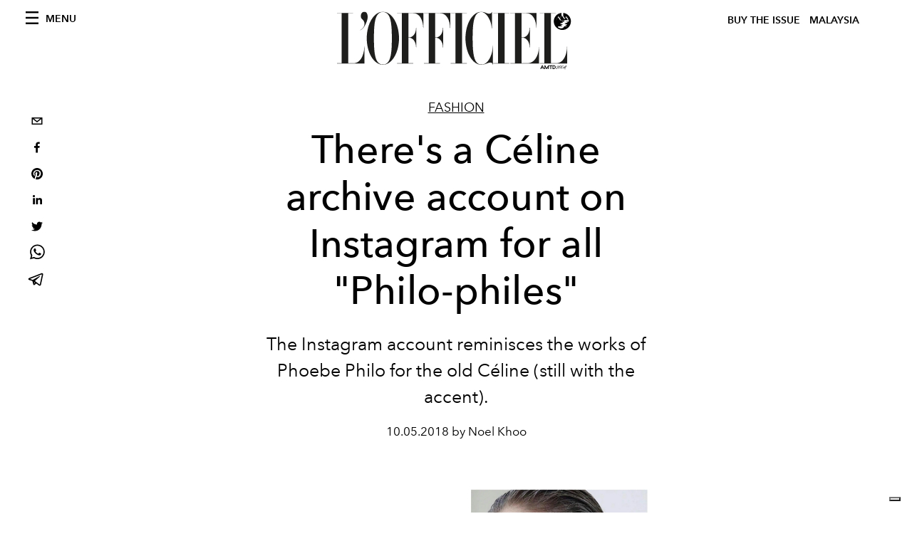

--- FILE ---
content_type: text/html; charset=utf-8
request_url: https://www.lofficielmalaysia.com/fashion/old-celine-archive-on-instagram-phoebe-philo
body_size: 18456
content:
<!DOCTYPE html><html lang="en"><head><meta name="viewport" content="width=device-width"/><meta charSet="utf-8"/><title>There&#x27;s a Céline archive account on Instagram for all &quot;Philo-philes&quot;</title><meta property="og:title" content="There&#x27;s a Céline archive account on Instagram for all &quot;Philo-philes&quot;"/><meta name="twitter:title" content="There&#x27;s a Céline archive account on Instagram for all &quot;Philo-philes&quot;"/><meta name="description" content="The Instagram account @oldceline features all the works of Phoebe Philo for Céline from 2010 to 2018."/><meta property="og:description" content="The Instagram account @oldceline features all the works of Phoebe Philo for Céline from 2010 to 2018."/><meta name="twitter:description" content="The Instagram account @oldceline features all the works of Phoebe Philo for Céline from 2010 to 2018."/><meta property="og:image" content="https://www.datocms-assets.com/55615/1632179164-1538535836036764-celine1.jpg?auto=format&amp;fit=max&amp;w=1200"/><meta property="og:image:width" content="1200"/><meta property="og:image:height" content="675"/><meta name="twitter:image" content="https://www.datocms-assets.com/55615/1632179164-1538535836036764-celine1.jpg?auto=format&amp;fit=max&amp;w=1200"/><meta property="og:locale" content="en"/><meta property="og:type" content="article"/><meta property="og:site_name" content="L&#x27;Officiel Malaysia | Fashion, Beauty, Lifestyle, Arts &amp; Culture"/><meta property="article:modified_time" content="2021-09-20T23:06:27Z"/><meta property="article:publisher" content="https://www.facebook.com/lofficielmy"/><meta name="twitter:card" content="summary"/><meta name="twitter:site" content="@https://twitter.com/lofficielmy"/><meta name="robots" content="index,follow"/><meta name="googlebot" content="index,follow"/><meta property="og:url" content="https://www.lofficielmalaysia.com/fashion/old-celine-archive-on-instagram-phoebe-philo"/><link rel="canonical" href="https://www.lofficielmalaysia.com/fashion/old-celine-archive-on-instagram-phoebe-philo"/><script type="application/ld+json">{
    "@context": "https://schema.org",
    "@type": "Article",
    "mainEntityOfPage": {
      "@type": "WebPage",
      "@id": "https://www.lofficielmalaysia.com/fashion/old-celine-archive-on-instagram-phoebe-philo"
    },
    "headline": "There's a Céline archive account on Instagram for all &quot;Philo-philes&quot;",
    "image": [
      "https://www.datocms-assets.com/55615/1632179175-1538535724440272-celine1.jpg?auto=format%2Ccompress&cs=srgb"
     ],
    "datePublished": "2021-09-20T23:06:27.000Z",
    "dateModified": "2021-09-20T23:06:27.000Z",
    "author": {"@type": "Person","name": "Noel Khoo"},
    "publisher": {
      "@type": "Organization",
      "name": "L&#39;Officiel",
      "logo": {
        "@type": "ImageObject",
        "url": "https://www.datocms-assets.com/39109/1615808428-logo-lofficiel-amtd.svg"
      }
    },
    "description": "The Instagram account @oldceline features all the works of Phoebe Philo for Céline from 2010 to 2018."
  }</script><meta name="next-head-count" content="24"/><link rel="apple-touch-icon" sizes="57x57" href="/favicon/apple-icon-57x57.png"/><link rel="apple-touch-icon" sizes="60x60" href="/favicon/apple-icon-60x60.png"/><link rel="apple-touch-icon" sizes="72x72" href="/favicon/apple-icon-72x72.png"/><link rel="apple-touch-icon" sizes="76x76" href="/favicon/apple-icon-76x76.png"/><link rel="apple-touch-icon" sizes="114x114" href="/favicon/apple-icon-114x114.png"/><link rel="apple-touch-icon" sizes="120x120" href="/favicon/apple-icon-120x120.png"/><link rel="apple-touch-icon" sizes="144x144" href="/favicon/apple-icon-144x144.png"/><link rel="apple-touch-icon" sizes="152x152" href="/favicon/apple-icon-152x152.png"/><link rel="apple-touch-icon" sizes="180x180" href="/favicon/apple-icon-180x180.png"/><link rel="icon" type="image/png" sizes="192x192" href="/favicon/android-icon-192x192.png"/><link rel="icon" type="image/png" sizes="32x32" href="/favicon/favicon-32x32.png"/><link rel="icon" type="image/png" sizes="96x96" href="/favicon/favicon-96x96.png"/><link rel="icon" type="image/png" sizes="16x16" href="/favicon/favicon-16x16.png"/><link rel="manifest" href="/favicon/site.webmanifest"/><link rel="mask-icon" href="/favicon/safari-pinned-tab.svg" color="#5bbad5"/><meta name="msapplication-TileColor" content="#da532c"/><meta name="msapplication-TileImage" content="/favicon/ms-icon-144x144.png"/><meta name="theme-color" content="#ffffff"/><meta name="facebook-domain-verification" content="my8ldgnnrivbk4xufd1tnhnd5lkl0x"/><link rel="preload" href="/_next/static/css/dde85d4528e20ee4.css" as="style"/><link rel="stylesheet" href="/_next/static/css/dde85d4528e20ee4.css" data-n-g=""/><link rel="preload" href="/_next/static/css/92dccaead4ed6abf.css" as="style"/><link rel="stylesheet" href="/_next/static/css/92dccaead4ed6abf.css" data-n-p=""/><noscript data-n-css=""></noscript><script defer="" nomodule="" src="/_next/static/chunks/polyfills-5cd94c89d3acac5f.js"></script><script src="//imasdk.googleapis.com/js/sdkloader/ima3.js" defer="" data-nscript="beforeInteractive"></script><script defer="" src="/_next/static/chunks/9163.a1894ce610469a41.js"></script><script defer="" src="/_next/static/chunks/496.fa5c5b0ac05ac2d8.js"></script><script defer="" src="/_next/static/chunks/4707.8f2f1b7d9244fd6f.js"></script><script src="/_next/static/chunks/webpack-ddb5790e9177ef48.js" defer=""></script><script src="/_next/static/chunks/framework-dc961b6aa6a4810b.js" defer=""></script><script src="/_next/static/chunks/main-dfcd317d421010e6.js" defer=""></script><script src="/_next/static/chunks/pages/_app-7333af8b00116466.js" defer=""></script><script src="/_next/static/chunks/7752-0ee45dbe579cac7a.js" defer=""></script><script src="/_next/static/chunks/7680-53bf0fb324c851f0.js" defer=""></script><script src="/_next/static/chunks/1162-45850e036faad960.js" defer=""></script><script src="/_next/static/chunks/6130-e546692bcb79011a.js" defer=""></script><script src="/_next/static/chunks/8569-3d4b7cc46403b650.js" defer=""></script><script src="/_next/static/chunks/8812-604545594070dc6b.js" defer=""></script><script src="/_next/static/chunks/5195-883e778a939696e9.js" defer=""></script><script src="/_next/static/chunks/pages/%5Bcategory%5D/%5Bslug%5D-064bdbae0a6788fb.js" defer=""></script><script src="/_next/static/1df19692777f0a6099d2774c142a19bfcc9013d8/_buildManifest.js" defer=""></script><script src="/_next/static/1df19692777f0a6099d2774c142a19bfcc9013d8/_ssgManifest.js" defer=""></script><script src="/_next/static/1df19692777f0a6099d2774c142a19bfcc9013d8/_middlewareManifest.js" defer=""></script></head><body class="site-body body-main-channel"><noscript><iframe src="https://www.googletagmanager.com/ns.html?id=GTM-PZTLXC" height="0" width="0" style="display:none;visibility:hidden"></iframe></noscript><div id="__next" data-reactroot=""><nav class="site-header"><div class="adv--topdesktop"><div class="_iub_cs_activate-inline adunitContainer"><div class="adBox"></div></div></div><div class="site-header__background"><progress class="site-header__progress" max="0" value="0"></progress><div class="wrap"><div class="site-header__content"><div class="site-header__left"><a class="site-header__nav-button"><i class="icon--hamburger"></i><span>Menu</span></a></div><a class="site-header__logo" title="L&#x27;Officiel malaysia" href="/"><img alt="L&#x27;Officiel malaysia" title="L&#x27;Officiel malaysia" class="logo" src="/images/logo-lofficiel-amtd.svg" width="390" height="90"/><img alt="L&#x27;Officiel malaysia" title="L&#x27;Officiel malaysia" class="logo--rev" src="/images/logo-lofficiel-rev-amtd.svg" width="390" height="90"/></a><div class="site-header__right"><a class="site-header__tenants-button" style="margin-right:6px" href="/issues">Buy The Issue</a><a class="site-header__tenants-button">malaysia</a><a class="site-header__channels-button hidden--on-lap"><span class="text"><div class="hidden--on-lap">malaysia</div></span></a></div></div></div></div></nav><nav class="aside-nav" id="main-nav"><div class="aside-nav__header"><a class="aside-nav__header__closer" title="Close navigation menu"><i class="icon--cross icon--large"></i></a></div><div class="aside-nav__content"><div class="space--bottom-2"><form action="/search" class="form--with-inline-button"><div class="form__field"><input type="text" id="search-box-input" name="query" placeholder="Search" required=""/><label for="search-box-input" class="input--hidden">Search</label></div><button class="button--small button--compact" aria-label="Search button"><i class="icon--search"></i></button></form></div><div class="space--bottom-1"><h6 class="aside-nav__content__title">Categories</h6></div><ul class="aside-nav__content__list"><li class="aside-nav__content__list__item"><a class="aside-nav__content__list__link" href="https://www.hommesmalaysia.com" target="_blank" rel="noopener noreferrer">Hommes</a></li><li class="aside-nav__content__list__item"><a class="aside-nav__content__list__link" aria-label="Link for the category fashion" href="/categories/fashion">Fashion</a></li><li class="aside-nav__content__list__item"><a class="aside-nav__content__list__link" aria-label="Link for the category fashion-week" href="/categories/fashion-week">Runway</a></li><li class="aside-nav__content__list__item"><a class="aside-nav__content__list__link" aria-label="Link for the category beauty" href="/categories/beauty">Beauty</a></li><li class="aside-nav__content__list__item"><a class="aside-nav__content__list__link" aria-label="Link for the category jewellery-watches" href="/categories/jewellery-watches">Watches &amp; Jewellery</a></li><li class="aside-nav__content__list__item"><a class="aside-nav__content__list__link" aria-label="Link for the category personalities" href="/categories/personalities">Personalities</a></li><li class="aside-nav__content__list__item"><a class="aside-nav__content__list__link" aria-label="Link for the category art" href="/categories/art">Arts, Culture &amp; Lifestyle</a></li><li class="aside-nav__content__list__item"><a class="aside-nav__content__list__link" aria-label="Link for the category travel" href="/categories/travel">Travel</a></li><li class="aside-nav__content__list__item"><a class="aside-nav__content__list__link" aria-label="Link for the category dining" href="/categories/dining">Dining</a></li><li class="aside-nav__content__list__item"><a class="aside-nav__content__list__link" aria-label="Link for the category issues" href="/categories/issues">Issues</a></li><li class="aside-nav__content__list__item"><a href="https://www.lofficielcoffee.com" target="_blank" rel="noopener noreferrer" class="aside-nav__content__list__link" aria-label="L&#x27;Officiel Coffee">L&#x27;Officiel Coffee</a></li></ul></div><div class="aside-nav__footer"><div class="space--bottom-2"><div class="aside-nav__footer__logo"><span style="box-sizing:border-box;display:inline-block;overflow:hidden;width:initial;height:initial;background:none;opacity:1;border:0;margin:0;padding:0;position:relative;max-width:100%"><span style="box-sizing:border-box;display:block;width:initial;height:initial;background:none;opacity:1;border:0;margin:0;padding:0;max-width:100%"><img style="display:block;max-width:100%;width:initial;height:initial;background:none;opacity:1;border:0;margin:0;padding:0" alt="" aria-hidden="true" src="data:image/svg+xml,%3csvg%20xmlns=%27http://www.w3.org/2000/svg%27%20version=%271.1%27%20width=%27150%27%20height=%2734%27/%3e"/></span><img alt="L&#x27;Officiel malaysia" title="L&#x27;Officiel malaysia" src="[data-uri]" decoding="async" data-nimg="intrinsic" style="position:absolute;top:0;left:0;bottom:0;right:0;box-sizing:border-box;padding:0;border:none;margin:auto;display:block;width:0;height:0;min-width:100%;max-width:100%;min-height:100%;max-height:100%"/><noscript><img alt="L&#x27;Officiel malaysia" title="L&#x27;Officiel malaysia" srcSet="/images/logo-lofficiel-rev-amtd.svg 1x, /images/logo-lofficiel-rev-amtd.svg 2x" src="/images/logo-lofficiel-rev-amtd.svg" decoding="async" data-nimg="intrinsic" style="position:absolute;top:0;left:0;bottom:0;right:0;box-sizing:border-box;padding:0;border:none;margin:auto;display:block;width:0;height:0;min-width:100%;max-width:100%;min-height:100%;max-height:100%" loading="lazy"/></noscript></span></div></div><div class="space--bottom-1"><h6 class="aside-nav__footer__title"><a class="aside-nav__footer__title" href="/issues">Buy the Issue</a></h6><h6 class="aside-nav__footer__title space--bottom-2"><a class="aside-nav__footer__title" href="/contacts">Contacts</a></h6><h6 class="aside-nav__footer__title">Follow us</h6><ul class="aside-nav__footer__inline-list"><li class="aside-nav__footer__inline-list__item"><a href="https://twitter.com/lofficielmy" target="_blank" rel="noopener noreferrer" class="aside-nav__footer__inline-list__link" aria-label="Link for social handle twitter"><span>twitter</span><i class="icon--twitter"></i></a></li><li class="aside-nav__footer__inline-list__item"><a href="https://www.facebook.com/lofficielmy" target="_blank" rel="noopener noreferrer" class="aside-nav__footer__inline-list__link" aria-label="Link for social handle facebook"><span>facebook</span><i class="icon--facebook"></i></a></li><li class="aside-nav__footer__inline-list__item"><a href="https://www.instagram.com/lofficielmy" target="_blank" rel="noopener noreferrer" class="aside-nav__footer__inline-list__link" aria-label="Link for social handle instagram"><span>instagram</span><i class="icon--instagram"></i></a></li></ul></div></div></nav><nav class="aside-nav aside-nav--right aside-nav--rev" id="tenants-nav"><div class="aside-nav__header"><a class="aside-nav__header__closer" title="Close navigation menu"><i class="icon--cross icon--large"></i></a></div><div class="aside-nav__content"><ul class="aside-nav__content__list"><li class="aside-nav__content__list__item"><a class="aside-nav__content__list__link" href="https://www.lofficiel.com.ar" target="_blank" rel="noopener noreferrer">argentina</a></li><li class="aside-nav__content__list__item"><a class="aside-nav__content__list__link" href="https://lofficielbaltic.com" target="_blank" rel="noopener noreferrer">baltic</a></li><li class="aside-nav__content__list__item"><a class="aside-nav__content__list__link" href="https://www.lofficiel.be" target="_blank" rel="noopener noreferrer">belgium</a></li><li class="aside-nav__content__list__item"><a class="aside-nav__content__list__link" href="https://www.revistalofficiel.com.br" target="_blank" rel="noopener noreferrer">brazil</a></li><li class="aside-nav__content__list__item"><a class="aside-nav__content__list__link" href="https://www.lofficiel-canada.com" target="_blank" rel="noopener noreferrer">canada</a></li><li class="aside-nav__content__list__item"><a class="aside-nav__content__list__link" href="https://www.lofficielchile.com" target="_blank" rel="noopener noreferrer">chile</a></li><li class="aside-nav__content__list__item"><a class="aside-nav__content__list__link" href="https://www.lofficiel.com" target="_blank" rel="noopener noreferrer">france</a></li><li class="aside-nav__content__list__item"><a class="aside-nav__content__list__link" href="https://www.lofficielhk.com" target="_blank" rel="noopener noreferrer">hong kong sar</a></li><li class="aside-nav__content__list__item"><a class="aside-nav__content__list__link" href="https://www.lofficielibiza.com" target="_blank" rel="noopener noreferrer">ibiza</a></li><li class="aside-nav__content__list__item"><a class="aside-nav__content__list__link" href="https://www.lofficielitalia.com" target="_blank" rel="noopener noreferrer">italy</a></li><li class="aside-nav__content__list__item"><a class="aside-nav__content__list__link" href="https://www.lofficieljapan.com" target="_blank" rel="noopener noreferrer">japan</a></li><li class="aside-nav__content__list__item"><a class="aside-nav__content__list__link" href="https://www.lofficielkorea.com" target="_blank" rel="noopener noreferrer">korea</a></li><li class="aside-nav__content__list__item"><a class="aside-nav__content__list__link" href="https://lofficielbaltic.com/lv" target="_blank" rel="noopener noreferrer">latvia</a></li><li class="aside-nav__content__list__item"><a class="aside-nav__content__list__link" href="https://www.lofficielmalaysia.com" target="_blank" rel="noopener noreferrer">malaysia</a></li><li class="aside-nav__content__list__item"><a class="aside-nav__content__list__link" href="https://www.hommesmalaysia.com" target="_blank" rel="noopener noreferrer">malaysia hommes</a></li><li class="aside-nav__content__list__item"><a class="aside-nav__content__list__link" href="https://www.lofficielmexico.com" target="_blank" rel="noopener noreferrer">mexico</a></li><li class="aside-nav__content__list__item"><a class="aside-nav__content__list__link" href="https://www.lofficielmonaco.com/" target="_blank" rel="noopener noreferrer">monaco</a></li><li class="aside-nav__content__list__item"><a class="aside-nav__content__list__link" href="https://www.lofficielph.com" target="_blank" rel="noopener noreferrer">philippines</a></li><li class="aside-nav__content__list__item"><a class="aside-nav__content__list__link" href="https://www.lofficiel.com/categories/french-riviera" target="_blank" rel="noopener noreferrer">riviera</a></li><li class="aside-nav__content__list__item"><a class="aside-nav__content__list__link" href="https://www.lofficielsingapore.com" target="_blank" rel="noopener noreferrer">singapore</a></li><li class="aside-nav__content__list__item"><a class="aside-nav__content__list__link" href="https://www.hommessingapore.com" target="_blank" rel="noopener noreferrer">singapore hommes</a></li><li class="aside-nav__content__list__item"><a class="aside-nav__content__list__link" href="https://www.lofficielstbarth.com" target="_blank" rel="noopener noreferrer">st. barth</a></li><li class="aside-nav__content__list__item"><a class="aside-nav__content__list__link" href="https://www.lofficiel.es" target="_blank" rel="noopener noreferrer">spain</a></li><li class="aside-nav__content__list__item"><a class="aside-nav__content__list__link" href="https://www.lofficiel.ch" target="_blank" rel="noopener noreferrer">switzerland</a></li><li class="aside-nav__content__list__item"><a class="aside-nav__content__list__link" href="https://www.lofficiel.com.tr" target="_blank" rel="noopener noreferrer">turkey</a></li><li class="aside-nav__content__list__item"><a class="aside-nav__content__list__link" href="https://www.lofficiel.co.uk" target="_blank" rel="noopener noreferrer">uk</a></li><li class="aside-nav__content__list__item"><a class="aside-nav__content__list__link" href="https://www.lofficielusa.com" target="_blank" rel="noopener noreferrer">usa</a></li><li class="aside-nav__content__list__item"><a class="aside-nav__content__list__link" href="https://www.lofficielvietnam.com/" target="_blank" rel="noopener noreferrer">vietnam</a></li></ul></div></nav><main class="site-content"><div class="wrap--on-fullhd"><div class="site-background"><div class="wrap--full"><div class="site-content__spacer"><article class="article-layout"><aside class="article-layout__left"><div class="article-layout__toolbar"><div class="article-layout__toolbar__item"><div class="social-share-button"><button aria-label="email" class="react-share__ShareButton" style="background-color:transparent;border:none;padding:0;font:inherit;color:inherit;cursor:pointer"><svg viewBox="0 0 64 64" width="32" height="32"><rect width="64" height="64" rx="0" ry="0" fill="#7f7f7f" style="fill:white"></rect><path d="M17,22v20h30V22H17z M41.1,25L32,32.1L22.9,25H41.1z M20,39V26.6l12,9.3l12-9.3V39H20z" fill="black"></path></svg></button><button aria-label="facebook" class="react-share__ShareButton" style="background-color:transparent;border:none;padding:0;font:inherit;color:inherit;cursor:pointer"><svg viewBox="0 0 64 64" width="32" height="32"><rect width="64" height="64" rx="0" ry="0" fill="#3b5998" style="fill:white"></rect><path d="M34.1,47V33.3h4.6l0.7-5.3h-5.3v-3.4c0-1.5,0.4-2.6,2.6-2.6l2.8,0v-4.8c-0.5-0.1-2.2-0.2-4.1-0.2 c-4.1,0-6.9,2.5-6.9,7V28H24v5.3h4.6V47H34.1z" fill="black"></path></svg></button><button aria-label="pinterest" class="react-share__ShareButton" style="background-color:transparent;border:none;padding:0;font:inherit;color:inherit;cursor:pointer"><svg viewBox="0 0 64 64" width="32" height="32"><rect width="64" height="64" rx="0" ry="0" fill="#cb2128" style="fill:white"></rect><path d="M32,16c-8.8,0-16,7.2-16,16c0,6.6,3.9,12.2,9.6,14.7c0-1.1,0-2.5,0.3-3.7 c0.3-1.3,2.1-8.7,2.1-8.7s-0.5-1-0.5-2.5c0-2.4,1.4-4.1,3.1-4.1c1.5,0,2.2,1.1,2.2,2.4c0,1.5-0.9,3.7-1.4,5.7 c-0.4,1.7,0.9,3.1,2.5,3.1c3,0,5.1-3.9,5.1-8.5c0-3.5-2.4-6.1-6.7-6.1c-4.9,0-7.9,3.6-7.9,7.7c0,1.4,0.4,2.4,1.1,3.1 c0.3,0.3,0.3,0.5,0.2,0.9c-0.1,0.3-0.3,1-0.3,1.3c-0.1,0.4-0.4,0.6-0.8,0.4c-2.2-0.9-3.3-3.4-3.3-6.1c0-4.5,3.8-10,11.4-10 c6.1,0,10.1,4.4,10.1,9.2c0,6.3-3.5,11-8.6,11c-1.7,0-3.4-0.9-3.9-2c0,0-0.9,3.7-1.1,4.4c-0.3,1.2-1,2.5-1.6,3.4 c1.4,0.4,3,0.7,4.5,0.7c8.8,0,16-7.2,16-16C48,23.2,40.8,16,32,16z" fill="black"></path></svg></button><button aria-label="linkedin" class="react-share__ShareButton" style="background-color:transparent;border:none;padding:0;font:inherit;color:inherit;cursor:pointer"><svg viewBox="0 0 64 64" width="32" height="32"><rect width="64" height="64" rx="0" ry="0" fill="#007fb1" style="fill:white"></rect><path d="M20.4,44h5.4V26.6h-5.4V44z M23.1,18c-1.7,0-3.1,1.4-3.1,3.1c0,1.7,1.4,3.1,3.1,3.1 c1.7,0,3.1-1.4,3.1-3.1C26.2,19.4,24.8,18,23.1,18z M39.5,26.2c-2.6,0-4.4,1.4-5.1,2.8h-0.1v-2.4h-5.2V44h5.4v-8.6 c0-2.3,0.4-4.5,3.2-4.5c2.8,0,2.8,2.6,2.8,4.6V44H46v-9.5C46,29.8,45,26.2,39.5,26.2z" fill="black"></path></svg></button><button aria-label="twitter" class="react-share__ShareButton" style="background-color:transparent;border:none;padding:0;font:inherit;color:inherit;cursor:pointer"><svg viewBox="0 0 64 64" width="32" height="32"><rect width="64" height="64" rx="0" ry="0" fill="#00aced" style="fill:white"></rect><path d="M48,22.1c-1.2,0.5-2.4,0.9-3.8,1c1.4-0.8,2.4-2.1,2.9-3.6c-1.3,0.8-2.7,1.3-4.2,1.6 C41.7,19.8,40,19,38.2,19c-3.6,0-6.6,2.9-6.6,6.6c0,0.5,0.1,1,0.2,1.5c-5.5-0.3-10.3-2.9-13.5-6.9c-0.6,1-0.9,2.1-0.9,3.3 c0,2.3,1.2,4.3,2.9,5.5c-1.1,0-2.1-0.3-3-0.8c0,0,0,0.1,0,0.1c0,3.2,2.3,5.8,5.3,6.4c-0.6,0.1-1.1,0.2-1.7,0.2c-0.4,0-0.8,0-1.2-0.1 c0.8,2.6,3.3,4.5,6.1,4.6c-2.2,1.8-5.1,2.8-8.2,2.8c-0.5,0-1.1,0-1.6-0.1c2.9,1.9,6.4,2.9,10.1,2.9c12.1,0,18.7-10,18.7-18.7 c0-0.3,0-0.6,0-0.8C46,24.5,47.1,23.4,48,22.1z" fill="black"></path></svg></button><button aria-label="whatsapp" class="react-share__ShareButton" style="background-color:transparent;border:none;padding:0;font:inherit;color:inherit;cursor:pointer"><svg viewBox="0 0 64 64" width="32" height="32"><rect width="64" height="64" rx="0" ry="0" fill="#25D366" style="fill:white"></rect><path d="m42.32286,33.93287c-0.5178,-0.2589 -3.04726,-1.49644 -3.52105,-1.66732c-0.4712,-0.17346 -0.81554,-0.2589 -1.15987,0.2589c-0.34175,0.51004 -1.33075,1.66474 -1.63108,2.00648c-0.30032,0.33658 -0.60064,0.36247 -1.11327,0.12945c-0.5178,-0.2589 -2.17994,-0.80259 -4.14759,-2.56312c-1.53269,-1.37217 -2.56312,-3.05503 -2.86603,-3.57283c-0.30033,-0.5178 -0.03366,-0.80259 0.22524,-1.06149c0.23301,-0.23301 0.5178,-0.59547 0.7767,-0.90616c0.25372,-0.31068 0.33657,-0.5178 0.51262,-0.85437c0.17088,-0.36246 0.08544,-0.64725 -0.04402,-0.90615c-0.12945,-0.2589 -1.15987,-2.79613 -1.58964,-3.80584c-0.41424,-1.00971 -0.84142,-0.88027 -1.15987,-0.88027c-0.29773,-0.02588 -0.64208,-0.02588 -0.98382,-0.02588c-0.34693,0 -0.90616,0.12945 -1.37736,0.62136c-0.4712,0.5178 -1.80194,1.76053 -1.80194,4.27186c0,2.51134 1.84596,4.945 2.10227,5.30747c0.2589,0.33657 3.63497,5.51458 8.80262,7.74113c1.23237,0.5178 2.1903,0.82848 2.94111,1.08738c1.23237,0.38836 2.35599,0.33657 3.24402,0.20712c0.99159,-0.15534 3.04985,-1.24272 3.47963,-2.45956c0.44013,-1.21683 0.44013,-2.22654 0.31068,-2.45955c-0.12945,-0.23301 -0.46601,-0.36247 -0.98382,-0.59548m-9.40068,12.84407l-0.02589,0c-3.05503,0 -6.08417,-0.82849 -8.72495,-2.38189l-0.62136,-0.37023l-6.47252,1.68286l1.73463,-6.29129l-0.41424,-0.64725c-1.70875,-2.71846 -2.6149,-5.85116 -2.6149,-9.07706c0,-9.39809 7.68934,-17.06155 17.15993,-17.06155c4.58253,0 8.88029,1.78642 12.11655,5.02268c3.23625,3.21036 5.02267,7.50812 5.02267,12.06476c-0.0078,9.3981 -7.69712,17.06155 -17.14699,17.06155m14.58906,-31.58846c-3.93529,-3.80584 -9.1133,-5.95471 -14.62789,-5.95471c-11.36055,0 -20.60848,9.2065 -20.61625,20.52564c0,3.61684 0.94757,7.14565 2.75211,10.26282l-2.92557,10.63564l10.93337,-2.85309c3.0136,1.63108 6.4052,2.4958 9.85634,2.49839l0.01037,0c11.36574,0 20.61884,-9.2091 20.62403,-20.53082c0,-5.48093 -2.14111,-10.64081 -6.03239,-14.51915" fill="black"></path></svg></button><button aria-label="telegram" class="react-share__ShareButton" style="background-color:transparent;border:none;padding:0;font:inherit;color:inherit;cursor:pointer"><svg viewBox="0 0 64 64" width="32" height="32"><rect width="64" height="64" rx="0" ry="0" fill="#37aee2" style="fill:white"></rect><path d="m45.90873,15.44335c-0.6901,-0.0281 -1.37668,0.14048 -1.96142,0.41265c-0.84989,0.32661 -8.63939,3.33986 -16.5237,6.39174c-3.9685,1.53296 -7.93349,3.06593 -10.98537,4.24067c-3.05012,1.1765 -5.34694,2.05098 -5.4681,2.09312c-0.80775,0.28096 -1.89996,0.63566 -2.82712,1.72788c-0.23354,0.27218 -0.46884,0.62161 -0.58825,1.10275c-0.11941,0.48114 -0.06673,1.09222 0.16682,1.5716c0.46533,0.96052 1.25376,1.35737 2.18443,1.71383c3.09051,0.99037 6.28638,1.93508 8.93263,2.8236c0.97632,3.44171 1.91401,6.89571 2.84116,10.34268c0.30554,0.69185 0.97105,0.94823 1.65764,0.95525l-0.00351,0.03512c0,0 0.53908,0.05268 1.06412,-0.07375c0.52679,-0.12292 1.18879,-0.42846 1.79109,-0.99212c0.662,-0.62161 2.45836,-2.38812 3.47683,-3.38552l7.6736,5.66477l0.06146,0.03512c0,0 0.84989,0.59703 2.09312,0.68132c0.62161,0.04214 1.4399,-0.07726 2.14229,-0.59176c0.70766,-0.51626 1.1765,-1.34683 1.396,-2.29506c0.65673,-2.86224 5.00979,-23.57745 5.75257,-27.00686l-0.02107,0.08077c0.51977,-1.93157 0.32837,-3.70159 -0.87096,-4.74991c-0.60054,-0.52152 -1.2924,-0.7498 -1.98425,-0.77965l0,0.00176zm-0.2072,3.29069c0.04741,0.0439 0.0439,0.0439 0.00351,0.04741c-0.01229,-0.00351 0.14048,0.2072 -0.15804,1.32576l-0.01229,0.04214l-0.00878,0.03863c-0.75858,3.50668 -5.15554,24.40802 -5.74203,26.96472c-0.08077,0.34417 -0.11414,0.31959 -0.09482,0.29852c-0.1756,-0.02634 -0.50045,-0.16506 -0.52679,-0.1756l-13.13468,-9.70175c4.4988,-4.33199 9.09945,-8.25307 13.744,-12.43229c0.8218,-0.41265 0.68483,-1.68573 -0.29852,-1.70681c-1.04305,0.24584 -1.92279,0.99564 -2.8798,1.47502c-5.49971,3.2626 -11.11882,6.13186 -16.55882,9.49279c-2.792,-0.97105 -5.57873,-1.77704 -8.15298,-2.57601c2.2336,-0.89555 4.00889,-1.55579 5.75608,-2.23009c3.05188,-1.1765 7.01687,-2.7042 10.98537,-4.24067c7.94051,-3.06944 15.92667,-6.16346 16.62028,-6.43037l0.05619,-0.02283l0.05268,-0.02283c0.19316,-0.0878 0.30378,-0.09658 0.35471,-0.10009c0,0 -0.01756,-0.05795 -0.00351,-0.04566l-0.00176,0zm-20.91715,22.0638l2.16687,1.60145c-0.93418,0.91311 -1.81743,1.77353 -2.45485,2.38812l0.28798,-3.98957" fill="black"></path></svg></button></div></div></div><div class="adv--left-sidebar"><div class="_iub_cs_activate-inline adunitContainer"><div class="adBox"></div></div></div></aside><section class="article-layout__main"><div class="space--bottom-3"><header class="hero--center"><div class="hero__body"><a class="hero__pretitle" title="Fashion" href="/categories/fashion">Fashion</a><h1 class="hero__title">There&#x27;s a Céline archive account on Instagram for all &quot;Philo-philes&quot;</h1><div class="hero__text">The Instagram account reminisces the works of Phoebe Philo for the old Céline (still with the accent).</div><div class="hero__footer">10.05.2018 by Noel Khoo</div><div class="hero__toolbar"><div class="hero__toolbar__item"><div class="social-share-button"><button aria-label="email" class="react-share__ShareButton" style="background-color:transparent;border:none;padding:0;font:inherit;color:inherit;cursor:pointer"><svg viewBox="0 0 64 64" width="32" height="32"><rect width="64" height="64" rx="0" ry="0" fill="#7f7f7f" style="fill:white"></rect><path d="M17,22v20h30V22H17z M41.1,25L32,32.1L22.9,25H41.1z M20,39V26.6l12,9.3l12-9.3V39H20z" fill="black"></path></svg></button><button aria-label="facebook" class="react-share__ShareButton" style="background-color:transparent;border:none;padding:0;font:inherit;color:inherit;cursor:pointer"><svg viewBox="0 0 64 64" width="32" height="32"><rect width="64" height="64" rx="0" ry="0" fill="#3b5998" style="fill:white"></rect><path d="M34.1,47V33.3h4.6l0.7-5.3h-5.3v-3.4c0-1.5,0.4-2.6,2.6-2.6l2.8,0v-4.8c-0.5-0.1-2.2-0.2-4.1-0.2 c-4.1,0-6.9,2.5-6.9,7V28H24v5.3h4.6V47H34.1z" fill="black"></path></svg></button><button aria-label="pinterest" class="react-share__ShareButton" style="background-color:transparent;border:none;padding:0;font:inherit;color:inherit;cursor:pointer"><svg viewBox="0 0 64 64" width="32" height="32"><rect width="64" height="64" rx="0" ry="0" fill="#cb2128" style="fill:white"></rect><path d="M32,16c-8.8,0-16,7.2-16,16c0,6.6,3.9,12.2,9.6,14.7c0-1.1,0-2.5,0.3-3.7 c0.3-1.3,2.1-8.7,2.1-8.7s-0.5-1-0.5-2.5c0-2.4,1.4-4.1,3.1-4.1c1.5,0,2.2,1.1,2.2,2.4c0,1.5-0.9,3.7-1.4,5.7 c-0.4,1.7,0.9,3.1,2.5,3.1c3,0,5.1-3.9,5.1-8.5c0-3.5-2.4-6.1-6.7-6.1c-4.9,0-7.9,3.6-7.9,7.7c0,1.4,0.4,2.4,1.1,3.1 c0.3,0.3,0.3,0.5,0.2,0.9c-0.1,0.3-0.3,1-0.3,1.3c-0.1,0.4-0.4,0.6-0.8,0.4c-2.2-0.9-3.3-3.4-3.3-6.1c0-4.5,3.8-10,11.4-10 c6.1,0,10.1,4.4,10.1,9.2c0,6.3-3.5,11-8.6,11c-1.7,0-3.4-0.9-3.9-2c0,0-0.9,3.7-1.1,4.4c-0.3,1.2-1,2.5-1.6,3.4 c1.4,0.4,3,0.7,4.5,0.7c8.8,0,16-7.2,16-16C48,23.2,40.8,16,32,16z" fill="black"></path></svg></button><button aria-label="linkedin" class="react-share__ShareButton" style="background-color:transparent;border:none;padding:0;font:inherit;color:inherit;cursor:pointer"><svg viewBox="0 0 64 64" width="32" height="32"><rect width="64" height="64" rx="0" ry="0" fill="#007fb1" style="fill:white"></rect><path d="M20.4,44h5.4V26.6h-5.4V44z M23.1,18c-1.7,0-3.1,1.4-3.1,3.1c0,1.7,1.4,3.1,3.1,3.1 c1.7,0,3.1-1.4,3.1-3.1C26.2,19.4,24.8,18,23.1,18z M39.5,26.2c-2.6,0-4.4,1.4-5.1,2.8h-0.1v-2.4h-5.2V44h5.4v-8.6 c0-2.3,0.4-4.5,3.2-4.5c2.8,0,2.8,2.6,2.8,4.6V44H46v-9.5C46,29.8,45,26.2,39.5,26.2z" fill="black"></path></svg></button><button aria-label="twitter" class="react-share__ShareButton" style="background-color:transparent;border:none;padding:0;font:inherit;color:inherit;cursor:pointer"><svg viewBox="0 0 64 64" width="32" height="32"><rect width="64" height="64" rx="0" ry="0" fill="#00aced" style="fill:white"></rect><path d="M48,22.1c-1.2,0.5-2.4,0.9-3.8,1c1.4-0.8,2.4-2.1,2.9-3.6c-1.3,0.8-2.7,1.3-4.2,1.6 C41.7,19.8,40,19,38.2,19c-3.6,0-6.6,2.9-6.6,6.6c0,0.5,0.1,1,0.2,1.5c-5.5-0.3-10.3-2.9-13.5-6.9c-0.6,1-0.9,2.1-0.9,3.3 c0,2.3,1.2,4.3,2.9,5.5c-1.1,0-2.1-0.3-3-0.8c0,0,0,0.1,0,0.1c0,3.2,2.3,5.8,5.3,6.4c-0.6,0.1-1.1,0.2-1.7,0.2c-0.4,0-0.8,0-1.2-0.1 c0.8,2.6,3.3,4.5,6.1,4.6c-2.2,1.8-5.1,2.8-8.2,2.8c-0.5,0-1.1,0-1.6-0.1c2.9,1.9,6.4,2.9,10.1,2.9c12.1,0,18.7-10,18.7-18.7 c0-0.3,0-0.6,0-0.8C46,24.5,47.1,23.4,48,22.1z" fill="black"></path></svg></button><button aria-label="whatsapp" class="react-share__ShareButton" style="background-color:transparent;border:none;padding:0;font:inherit;color:inherit;cursor:pointer"><svg viewBox="0 0 64 64" width="32" height="32"><rect width="64" height="64" rx="0" ry="0" fill="#25D366" style="fill:white"></rect><path d="m42.32286,33.93287c-0.5178,-0.2589 -3.04726,-1.49644 -3.52105,-1.66732c-0.4712,-0.17346 -0.81554,-0.2589 -1.15987,0.2589c-0.34175,0.51004 -1.33075,1.66474 -1.63108,2.00648c-0.30032,0.33658 -0.60064,0.36247 -1.11327,0.12945c-0.5178,-0.2589 -2.17994,-0.80259 -4.14759,-2.56312c-1.53269,-1.37217 -2.56312,-3.05503 -2.86603,-3.57283c-0.30033,-0.5178 -0.03366,-0.80259 0.22524,-1.06149c0.23301,-0.23301 0.5178,-0.59547 0.7767,-0.90616c0.25372,-0.31068 0.33657,-0.5178 0.51262,-0.85437c0.17088,-0.36246 0.08544,-0.64725 -0.04402,-0.90615c-0.12945,-0.2589 -1.15987,-2.79613 -1.58964,-3.80584c-0.41424,-1.00971 -0.84142,-0.88027 -1.15987,-0.88027c-0.29773,-0.02588 -0.64208,-0.02588 -0.98382,-0.02588c-0.34693,0 -0.90616,0.12945 -1.37736,0.62136c-0.4712,0.5178 -1.80194,1.76053 -1.80194,4.27186c0,2.51134 1.84596,4.945 2.10227,5.30747c0.2589,0.33657 3.63497,5.51458 8.80262,7.74113c1.23237,0.5178 2.1903,0.82848 2.94111,1.08738c1.23237,0.38836 2.35599,0.33657 3.24402,0.20712c0.99159,-0.15534 3.04985,-1.24272 3.47963,-2.45956c0.44013,-1.21683 0.44013,-2.22654 0.31068,-2.45955c-0.12945,-0.23301 -0.46601,-0.36247 -0.98382,-0.59548m-9.40068,12.84407l-0.02589,0c-3.05503,0 -6.08417,-0.82849 -8.72495,-2.38189l-0.62136,-0.37023l-6.47252,1.68286l1.73463,-6.29129l-0.41424,-0.64725c-1.70875,-2.71846 -2.6149,-5.85116 -2.6149,-9.07706c0,-9.39809 7.68934,-17.06155 17.15993,-17.06155c4.58253,0 8.88029,1.78642 12.11655,5.02268c3.23625,3.21036 5.02267,7.50812 5.02267,12.06476c-0.0078,9.3981 -7.69712,17.06155 -17.14699,17.06155m14.58906,-31.58846c-3.93529,-3.80584 -9.1133,-5.95471 -14.62789,-5.95471c-11.36055,0 -20.60848,9.2065 -20.61625,20.52564c0,3.61684 0.94757,7.14565 2.75211,10.26282l-2.92557,10.63564l10.93337,-2.85309c3.0136,1.63108 6.4052,2.4958 9.85634,2.49839l0.01037,0c11.36574,0 20.61884,-9.2091 20.62403,-20.53082c0,-5.48093 -2.14111,-10.64081 -6.03239,-14.51915" fill="black"></path></svg></button><button aria-label="telegram" class="react-share__ShareButton" style="background-color:transparent;border:none;padding:0;font:inherit;color:inherit;cursor:pointer"><svg viewBox="0 0 64 64" width="32" height="32"><rect width="64" height="64" rx="0" ry="0" fill="#37aee2" style="fill:white"></rect><path d="m45.90873,15.44335c-0.6901,-0.0281 -1.37668,0.14048 -1.96142,0.41265c-0.84989,0.32661 -8.63939,3.33986 -16.5237,6.39174c-3.9685,1.53296 -7.93349,3.06593 -10.98537,4.24067c-3.05012,1.1765 -5.34694,2.05098 -5.4681,2.09312c-0.80775,0.28096 -1.89996,0.63566 -2.82712,1.72788c-0.23354,0.27218 -0.46884,0.62161 -0.58825,1.10275c-0.11941,0.48114 -0.06673,1.09222 0.16682,1.5716c0.46533,0.96052 1.25376,1.35737 2.18443,1.71383c3.09051,0.99037 6.28638,1.93508 8.93263,2.8236c0.97632,3.44171 1.91401,6.89571 2.84116,10.34268c0.30554,0.69185 0.97105,0.94823 1.65764,0.95525l-0.00351,0.03512c0,0 0.53908,0.05268 1.06412,-0.07375c0.52679,-0.12292 1.18879,-0.42846 1.79109,-0.99212c0.662,-0.62161 2.45836,-2.38812 3.47683,-3.38552l7.6736,5.66477l0.06146,0.03512c0,0 0.84989,0.59703 2.09312,0.68132c0.62161,0.04214 1.4399,-0.07726 2.14229,-0.59176c0.70766,-0.51626 1.1765,-1.34683 1.396,-2.29506c0.65673,-2.86224 5.00979,-23.57745 5.75257,-27.00686l-0.02107,0.08077c0.51977,-1.93157 0.32837,-3.70159 -0.87096,-4.74991c-0.60054,-0.52152 -1.2924,-0.7498 -1.98425,-0.77965l0,0.00176zm-0.2072,3.29069c0.04741,0.0439 0.0439,0.0439 0.00351,0.04741c-0.01229,-0.00351 0.14048,0.2072 -0.15804,1.32576l-0.01229,0.04214l-0.00878,0.03863c-0.75858,3.50668 -5.15554,24.40802 -5.74203,26.96472c-0.08077,0.34417 -0.11414,0.31959 -0.09482,0.29852c-0.1756,-0.02634 -0.50045,-0.16506 -0.52679,-0.1756l-13.13468,-9.70175c4.4988,-4.33199 9.09945,-8.25307 13.744,-12.43229c0.8218,-0.41265 0.68483,-1.68573 -0.29852,-1.70681c-1.04305,0.24584 -1.92279,0.99564 -2.8798,1.47502c-5.49971,3.2626 -11.11882,6.13186 -16.55882,9.49279c-2.792,-0.97105 -5.57873,-1.77704 -8.15298,-2.57601c2.2336,-0.89555 4.00889,-1.55579 5.75608,-2.23009c3.05188,-1.1765 7.01687,-2.7042 10.98537,-4.24067c7.94051,-3.06944 15.92667,-6.16346 16.62028,-6.43037l0.05619,-0.02283l0.05268,-0.02283c0.19316,-0.0878 0.30378,-0.09658 0.35471,-0.10009c0,0 -0.01756,-0.05795 -0.00351,-0.04566l-0.00176,0zm-20.91715,22.0638l2.16687,1.60145c-0.93418,0.91311 -1.81743,1.77353 -2.45485,2.38812l0.28798,-3.98957" fill="black"></path></svg></button></div></div></div></div><figure class="article-layout__figure--extra-wrap"><span style="box-sizing:border-box;display:inline-block;overflow:hidden;width:initial;height:initial;background:none;opacity:1;border:0;margin:0;padding:0;position:relative;max-width:100%"><span style="box-sizing:border-box;display:block;width:initial;height:initial;background:none;opacity:1;border:0;margin:0;padding:0;max-width:100%"><img style="display:block;max-width:100%;width:initial;height:initial;background:none;opacity:1;border:0;margin:0;padding:0" alt="" aria-hidden="true" src="data:image/svg+xml,%3csvg%20xmlns=%27http://www.w3.org/2000/svg%27%20version=%271.1%27%20width=%2710667%27%20height=%276000%27/%3e"/></span><img alt="sunglasses accessories accessory person human goggles clothing apparel glasses" src="[data-uri]" decoding="async" data-nimg="intrinsic" style="position:absolute;top:0;left:0;bottom:0;right:0;box-sizing:border-box;padding:0;border:none;margin:auto;display:block;width:0;height:0;min-width:100%;max-width:100%;min-height:100%;max-height:100%;filter:blur(20px);background-size:cover;background-image:url(&quot;[data-uri]&quot;);background-position:0% 0%"/><noscript><img alt="sunglasses accessories accessory person human goggles clothing apparel glasses" srcSet="/_next/image?url=https%3A%2F%2Fwww.datocms-assets.com%2F55615%2F1632179175-1538535724440272-celine1.jpg%3Fauto%3Dformat%252Ccompress%26cs%3Dsrgb&amp;w=3840&amp;q=75 1x" src="/_next/image?url=https%3A%2F%2Fwww.datocms-assets.com%2F55615%2F1632179175-1538535724440272-celine1.jpg%3Fauto%3Dformat%252Ccompress%26cs%3Dsrgb&amp;w=3840&amp;q=75" decoding="async" data-nimg="intrinsic" style="position:absolute;top:0;left:0;bottom:0;right:0;box-sizing:border-box;padding:0;border:none;margin:auto;display:block;width:0;height:0;min-width:100%;max-width:100%;min-height:100%;max-height:100%" loading="lazy"/></noscript></span></figure><div class="space--both-2"><div class="adv--topdesktop"><div class="article-layout__figure--extra-wrap _iub_cs_activate-inline adunitContainer"><div class="adBox"></div></div></div></div></header></div><div class="_iub_cs_activate-inline adv--mobile-250-mobile adunitContainer"><div class="adBox"></div></div><section><div class="space--both-2"><div class="_iub_cs_activate-inline adv--mobile-250-mobile adunitContainer"><div class="adBox"></div></div></div><div class="adv--topdesktop space--bottom-2"><div class="_iub_cs_activate-inline adv--mobile-250-mobile adunitContainer"><div class="adBox"></div></div></div></section><section class="padding--bottom-2"><h3 class="section-header__title">Tags</h3><div class="tags-list"><a class="tags-list__item" href="/tags/instagram">instagram</a><a class="tags-list__item" href="/tags/phoebe-philo">phoebe-philo</a><a class="tags-list__item" href="/tags/celine">celine</a></div></section></section><aside class="article-layout__right"><div class="adv--right-sidebar"><div class="_iub_cs_activate-inline adunitContainer"><div class="adBox"></div></div></div></aside></article></div></div></div></div><div class="site-background--rev"><div class="wrap"><div class="section-header section-header--rev section-header--big"><h2 class="section-header__title">Recommended posts for you</h2></div></div><div class="wrap--on-lap"><div class="lazy-show is-activated"><div class="grid" style="display:block"><div class="grid__item lap-6-12 hd-3-12"><div class="space--bottom-2"><a class="stack stack--rev stack--big-on-lap stack--medium-on-hd" href="/art/work-elevated-the-asus-expertbook-pm3-brings-ai-into-everyday-life"><div class="stack__image"><span style="box-sizing:border-box;display:block;overflow:hidden;width:initial;height:initial;background:none;opacity:1;border:0;margin:0;padding:0;position:absolute;top:0;left:0;bottom:0;right:0"><img alt="computer electronics laptop pc computer hardware hardware" src="[data-uri]" decoding="async" data-nimg="fill" style="position:absolute;top:0;left:0;bottom:0;right:0;box-sizing:border-box;padding:0;border:none;margin:auto;display:block;width:0;height:0;min-width:100%;max-width:100%;min-height:100%;max-height:100%;object-fit:cover"/><noscript><img alt="computer electronics laptop pc computer hardware hardware" sizes="100vw" srcSet="/_next/image?url=https%3A%2F%2Fwww.datocms-assets.com%2F55615%2F1767673319-screenshot-2026-01-06-at-12-05-25-pm.png%3Fauto%3Dformat%252Ccompress%26cs%3Dsrgb%26fit%3Dcrop%26h%3D660%26w%3D868&amp;w=640&amp;q=75 640w, /_next/image?url=https%3A%2F%2Fwww.datocms-assets.com%2F55615%2F1767673319-screenshot-2026-01-06-at-12-05-25-pm.png%3Fauto%3Dformat%252Ccompress%26cs%3Dsrgb%26fit%3Dcrop%26h%3D660%26w%3D868&amp;w=750&amp;q=75 750w, /_next/image?url=https%3A%2F%2Fwww.datocms-assets.com%2F55615%2F1767673319-screenshot-2026-01-06-at-12-05-25-pm.png%3Fauto%3Dformat%252Ccompress%26cs%3Dsrgb%26fit%3Dcrop%26h%3D660%26w%3D868&amp;w=828&amp;q=75 828w, /_next/image?url=https%3A%2F%2Fwww.datocms-assets.com%2F55615%2F1767673319-screenshot-2026-01-06-at-12-05-25-pm.png%3Fauto%3Dformat%252Ccompress%26cs%3Dsrgb%26fit%3Dcrop%26h%3D660%26w%3D868&amp;w=1080&amp;q=75 1080w, /_next/image?url=https%3A%2F%2Fwww.datocms-assets.com%2F55615%2F1767673319-screenshot-2026-01-06-at-12-05-25-pm.png%3Fauto%3Dformat%252Ccompress%26cs%3Dsrgb%26fit%3Dcrop%26h%3D660%26w%3D868&amp;w=1200&amp;q=75 1200w, /_next/image?url=https%3A%2F%2Fwww.datocms-assets.com%2F55615%2F1767673319-screenshot-2026-01-06-at-12-05-25-pm.png%3Fauto%3Dformat%252Ccompress%26cs%3Dsrgb%26fit%3Dcrop%26h%3D660%26w%3D868&amp;w=1920&amp;q=75 1920w, /_next/image?url=https%3A%2F%2Fwww.datocms-assets.com%2F55615%2F1767673319-screenshot-2026-01-06-at-12-05-25-pm.png%3Fauto%3Dformat%252Ccompress%26cs%3Dsrgb%26fit%3Dcrop%26h%3D660%26w%3D868&amp;w=2048&amp;q=75 2048w, /_next/image?url=https%3A%2F%2Fwww.datocms-assets.com%2F55615%2F1767673319-screenshot-2026-01-06-at-12-05-25-pm.png%3Fauto%3Dformat%252Ccompress%26cs%3Dsrgb%26fit%3Dcrop%26h%3D660%26w%3D868&amp;w=3840&amp;q=75 3840w" src="/_next/image?url=https%3A%2F%2Fwww.datocms-assets.com%2F55615%2F1767673319-screenshot-2026-01-06-at-12-05-25-pm.png%3Fauto%3Dformat%252Ccompress%26cs%3Dsrgb%26fit%3Dcrop%26h%3D660%26w%3D868&amp;w=3840&amp;q=75" decoding="async" data-nimg="fill" style="position:absolute;top:0;left:0;bottom:0;right:0;box-sizing:border-box;padding:0;border:none;margin:auto;display:block;width:0;height:0;min-width:100%;max-width:100%;min-height:100%;max-height:100%;object-fit:cover" loading="lazy"/></noscript></span></div><div class="stack__body"><h4 class="stack__pretitle">Arts, Culture &amp; Lifestyle</h4><h3 class="stack__title"><span class="hover-underline">Work, Elevated: The ASUS ExpertBook PM3 brings AI into everyday life</span></h3><div class="stack__text"><div class="flex flex-col text-sm pb-25">
<article class="text-token-text-primary w-full focus:outline-none [--shadow-height:45px] has-data-writing-block:pointer-events-none has-data-writing-block:-mt-(--shadow-height) has-data-writing-block:pt-(--shadow-height) [&amp;:has([data-writing-block])&gt;*]:pointer-events-auto scroll-mt-[calc(var(--header-height)+min(200px,max(70px,20svh)))]" dir="auto" data-turn-id="request-WEB:ba9cfd53-4df4-4994-98a0-0a95272937ea-3" data-testid="conversation-turn-8" data-scroll-anchor="true" data-turn="assistant" tabindex="-1">
<div class="text-base my-auto mx-auto pb-10 [--thread-content-margin:--spacing(4)] @w-sm/main:[--thread-content-margin:--spacing(6)] @w-lg/main:[--thread-content-margin:--spacing(16)] px-(--thread-content-margin)">
<div class="[--thread-content-max-width:40rem] @w-lg/main:[--thread-content-max-width:48rem] mx-auto max-w-(--thread-content-max-width) flex-1 group/turn-messages focus-visible:outline-hidden relative flex w-full min-w-0 flex-col agent-turn" tabindex="-1">
<div class="flex max-w-full flex-col grow">
<div data-message-author-role="assistant" data-message-id="6317dca4-5fb2-4543-9cca-f56f68b131a1" dir="auto" class="min-h-8 text-message relative flex w-full flex-col items-end gap-2 text-start break-words whitespace-normal [.text-message+&amp;]:mt-1" data-message-model-slug="gpt-5-2">
<div class="flex w-full flex-col gap-1 empty:hidden first:pt-[1px]">
<div class="markdown prose dark:prose-invert w-full break-words dark markdown-new-styling">
<p data-start="0" data-end="157" data-is-last-node="" data-is-only-node="">Sleek, reliable, and quietly powerful, the ASUS ExpertBook PM3 brings AI into everyday work with style, all-day performance, and zero fuss.</p>
</div>
</div>
</div>
</div>
</div>
</div>
</article>
</div></div><div class="stack__footer">12.29.2025 by L&#x27;Officiel Malaysia</div></div></a></div></div><div class="grid__item lap-6-12 hd-3-12"><div class="space--bottom-2"><a class="stack stack--rev stack--big-on-lap stack--medium-on-hd" href="/digital-cover/digital-cover-amelia-henderson-meerqeen-with-uniqlo-jeans"><div class="stack__image"><span style="box-sizing:border-box;display:block;overflow:hidden;width:initial;height:initial;background:none;opacity:1;border:0;margin:0;padding:0;position:absolute;top:0;left:0;bottom:0;right:0"><img alt="pants female girl person teen formal wear tie shirt jeans hat" src="[data-uri]" decoding="async" data-nimg="fill" style="position:absolute;top:0;left:0;bottom:0;right:0;box-sizing:border-box;padding:0;border:none;margin:auto;display:block;width:0;height:0;min-width:100%;max-width:100%;min-height:100%;max-height:100%;object-fit:cover"/><noscript><img alt="pants female girl person teen formal wear tie shirt jeans hat" sizes="100vw" srcSet="/_next/image?url=https%3A%2F%2Fwww.datocms-assets.com%2F55615%2F1768191014-lom-digital-cover-uniqlo-0226-a.jpg%3Fauto%3Dformat%252Ccompress%26crop%3Dfocalpoint%26cs%3Dsrgb%26fit%3Dcrop%26fp-x%3D0.49%26fp-y%3D0.21%26h%3D660%26w%3D868&amp;w=640&amp;q=75 640w, /_next/image?url=https%3A%2F%2Fwww.datocms-assets.com%2F55615%2F1768191014-lom-digital-cover-uniqlo-0226-a.jpg%3Fauto%3Dformat%252Ccompress%26crop%3Dfocalpoint%26cs%3Dsrgb%26fit%3Dcrop%26fp-x%3D0.49%26fp-y%3D0.21%26h%3D660%26w%3D868&amp;w=750&amp;q=75 750w, /_next/image?url=https%3A%2F%2Fwww.datocms-assets.com%2F55615%2F1768191014-lom-digital-cover-uniqlo-0226-a.jpg%3Fauto%3Dformat%252Ccompress%26crop%3Dfocalpoint%26cs%3Dsrgb%26fit%3Dcrop%26fp-x%3D0.49%26fp-y%3D0.21%26h%3D660%26w%3D868&amp;w=828&amp;q=75 828w, /_next/image?url=https%3A%2F%2Fwww.datocms-assets.com%2F55615%2F1768191014-lom-digital-cover-uniqlo-0226-a.jpg%3Fauto%3Dformat%252Ccompress%26crop%3Dfocalpoint%26cs%3Dsrgb%26fit%3Dcrop%26fp-x%3D0.49%26fp-y%3D0.21%26h%3D660%26w%3D868&amp;w=1080&amp;q=75 1080w, /_next/image?url=https%3A%2F%2Fwww.datocms-assets.com%2F55615%2F1768191014-lom-digital-cover-uniqlo-0226-a.jpg%3Fauto%3Dformat%252Ccompress%26crop%3Dfocalpoint%26cs%3Dsrgb%26fit%3Dcrop%26fp-x%3D0.49%26fp-y%3D0.21%26h%3D660%26w%3D868&amp;w=1200&amp;q=75 1200w, /_next/image?url=https%3A%2F%2Fwww.datocms-assets.com%2F55615%2F1768191014-lom-digital-cover-uniqlo-0226-a.jpg%3Fauto%3Dformat%252Ccompress%26crop%3Dfocalpoint%26cs%3Dsrgb%26fit%3Dcrop%26fp-x%3D0.49%26fp-y%3D0.21%26h%3D660%26w%3D868&amp;w=1920&amp;q=75 1920w, /_next/image?url=https%3A%2F%2Fwww.datocms-assets.com%2F55615%2F1768191014-lom-digital-cover-uniqlo-0226-a.jpg%3Fauto%3Dformat%252Ccompress%26crop%3Dfocalpoint%26cs%3Dsrgb%26fit%3Dcrop%26fp-x%3D0.49%26fp-y%3D0.21%26h%3D660%26w%3D868&amp;w=2048&amp;q=75 2048w, /_next/image?url=https%3A%2F%2Fwww.datocms-assets.com%2F55615%2F1768191014-lom-digital-cover-uniqlo-0226-a.jpg%3Fauto%3Dformat%252Ccompress%26crop%3Dfocalpoint%26cs%3Dsrgb%26fit%3Dcrop%26fp-x%3D0.49%26fp-y%3D0.21%26h%3D660%26w%3D868&amp;w=3840&amp;q=75 3840w" src="/_next/image?url=https%3A%2F%2Fwww.datocms-assets.com%2F55615%2F1768191014-lom-digital-cover-uniqlo-0226-a.jpg%3Fauto%3Dformat%252Ccompress%26crop%3Dfocalpoint%26cs%3Dsrgb%26fit%3Dcrop%26fp-x%3D0.49%26fp-y%3D0.21%26h%3D660%26w%3D868&amp;w=3840&amp;q=75" decoding="async" data-nimg="fill" style="position:absolute;top:0;left:0;bottom:0;right:0;box-sizing:border-box;padding:0;border:none;margin:auto;display:block;width:0;height:0;min-width:100%;max-width:100%;min-height:100%;max-height:100%;object-fit:cover" loading="lazy"/></noscript></span></div><div class="stack__body"><h4 class="stack__pretitle">Digital Cover</h4><h3 class="stack__title"><span class="hover-underline">Digital Cover: Amelia Henderson &amp; Meerqeen take on the streets of KL with UNIQLO Jeans</span></h3><div class="stack__text"><p>In UNIQLO’s latest jeans collections, Amelia Henderson and Meerqeen define a new chapter shaped by clarity, balance, and self-assured ease.</p></div><div class="stack__footer">01.11.2026 by L&#x27;Officiel Malaysia</div></div></a></div></div><div class="grid__item lap-6-12 hd-3-12"><div class="space--bottom-2"><a class="stack stack--rev stack--big-on-lap stack--medium-on-hd" href="/beauty/i-tried-the-new-dyson-airwrap-co-anda-2x-is-it-worth-the-upgrade"><div class="stack__image"><span style="box-sizing:border-box;display:block;overflow:hidden;width:initial;height:initial;background:none;opacity:1;border:0;margin:0;padding:0;position:absolute;top:0;left:0;bottom:0;right:0"><img alt="" src="[data-uri]" decoding="async" data-nimg="fill" style="position:absolute;top:0;left:0;bottom:0;right:0;box-sizing:border-box;padding:0;border:none;margin:auto;display:block;width:0;height:0;min-width:100%;max-width:100%;min-height:100%;max-height:100%;object-fit:cover"/><noscript><img alt="" sizes="100vw" srcSet="/_next/image?url=https%3A%2F%2Fwww.datocms-assets.com%2F55615%2F1768120289-img-2.jpg%3Fauto%3Dformat%252Ccompress%26crop%3Dfocalpoint%26cs%3Dsrgb%26fit%3Dcrop%26fp-x%3D0.5%26fp-y%3D0.71%26h%3D660%26w%3D868&amp;w=640&amp;q=75 640w, /_next/image?url=https%3A%2F%2Fwww.datocms-assets.com%2F55615%2F1768120289-img-2.jpg%3Fauto%3Dformat%252Ccompress%26crop%3Dfocalpoint%26cs%3Dsrgb%26fit%3Dcrop%26fp-x%3D0.5%26fp-y%3D0.71%26h%3D660%26w%3D868&amp;w=750&amp;q=75 750w, /_next/image?url=https%3A%2F%2Fwww.datocms-assets.com%2F55615%2F1768120289-img-2.jpg%3Fauto%3Dformat%252Ccompress%26crop%3Dfocalpoint%26cs%3Dsrgb%26fit%3Dcrop%26fp-x%3D0.5%26fp-y%3D0.71%26h%3D660%26w%3D868&amp;w=828&amp;q=75 828w, /_next/image?url=https%3A%2F%2Fwww.datocms-assets.com%2F55615%2F1768120289-img-2.jpg%3Fauto%3Dformat%252Ccompress%26crop%3Dfocalpoint%26cs%3Dsrgb%26fit%3Dcrop%26fp-x%3D0.5%26fp-y%3D0.71%26h%3D660%26w%3D868&amp;w=1080&amp;q=75 1080w, /_next/image?url=https%3A%2F%2Fwww.datocms-assets.com%2F55615%2F1768120289-img-2.jpg%3Fauto%3Dformat%252Ccompress%26crop%3Dfocalpoint%26cs%3Dsrgb%26fit%3Dcrop%26fp-x%3D0.5%26fp-y%3D0.71%26h%3D660%26w%3D868&amp;w=1200&amp;q=75 1200w, /_next/image?url=https%3A%2F%2Fwww.datocms-assets.com%2F55615%2F1768120289-img-2.jpg%3Fauto%3Dformat%252Ccompress%26crop%3Dfocalpoint%26cs%3Dsrgb%26fit%3Dcrop%26fp-x%3D0.5%26fp-y%3D0.71%26h%3D660%26w%3D868&amp;w=1920&amp;q=75 1920w, /_next/image?url=https%3A%2F%2Fwww.datocms-assets.com%2F55615%2F1768120289-img-2.jpg%3Fauto%3Dformat%252Ccompress%26crop%3Dfocalpoint%26cs%3Dsrgb%26fit%3Dcrop%26fp-x%3D0.5%26fp-y%3D0.71%26h%3D660%26w%3D868&amp;w=2048&amp;q=75 2048w, /_next/image?url=https%3A%2F%2Fwww.datocms-assets.com%2F55615%2F1768120289-img-2.jpg%3Fauto%3Dformat%252Ccompress%26crop%3Dfocalpoint%26cs%3Dsrgb%26fit%3Dcrop%26fp-x%3D0.5%26fp-y%3D0.71%26h%3D660%26w%3D868&amp;w=3840&amp;q=75 3840w" src="/_next/image?url=https%3A%2F%2Fwww.datocms-assets.com%2F55615%2F1768120289-img-2.jpg%3Fauto%3Dformat%252Ccompress%26crop%3Dfocalpoint%26cs%3Dsrgb%26fit%3Dcrop%26fp-x%3D0.5%26fp-y%3D0.71%26h%3D660%26w%3D868&amp;w=3840&amp;q=75" decoding="async" data-nimg="fill" style="position:absolute;top:0;left:0;bottom:0;right:0;box-sizing:border-box;padding:0;border:none;margin:auto;display:block;width:0;height:0;min-width:100%;max-width:100%;min-height:100%;max-height:100%;object-fit:cover" loading="lazy"/></noscript></span></div><div class="stack__body"><h4 class="stack__pretitle">Beauty</h4><h3 class="stack__title"><span class="hover-underline">I tried the new Dyson Airwrap Co-anda 2x—is it worth the upgrade?</span></h3><div class="stack__text"><div><span lang="EN-GB">She&#x27;s an overachiever.</span></div></div><div class="stack__footer">01.01.2026 by Noel Khoo</div></div></a></div></div><div class="grid__item lap-6-12 hd-3-12"><div class="space--bottom-2"><a class="stack stack--rev stack--big-on-lap stack--medium-on-hd" href="/fashion/louis-vuitton-visionary-journeys-lv-the-place-seoul"><div class="stack__image"><span style="box-sizing:border-box;display:block;overflow:hidden;width:initial;height:initial;background:none;opacity:1;border:0;margin:0;padding:0;position:absolute;top:0;left:0;bottom:0;right:0"><img alt="adult female person woman groupshot male man clothing footwear shoe" src="[data-uri]" decoding="async" data-nimg="fill" style="position:absolute;top:0;left:0;bottom:0;right:0;box-sizing:border-box;padding:0;border:none;margin:auto;display:block;width:0;height:0;min-width:100%;max-width:100%;min-height:100%;max-height:100%;object-fit:cover"/><noscript><img alt="adult female person woman groupshot male man clothing footwear shoe" sizes="100vw" srcSet="/_next/image?url=https%3A%2F%2Fwww.datocms-assets.com%2F55615%2F1767673230-1767146936-group-photo.jpg%3Fauto%3Dformat%252Ccompress%26cs%3Dsrgb%26fit%3Dcrop%26h%3D660%26w%3D868&amp;w=640&amp;q=75 640w, /_next/image?url=https%3A%2F%2Fwww.datocms-assets.com%2F55615%2F1767673230-1767146936-group-photo.jpg%3Fauto%3Dformat%252Ccompress%26cs%3Dsrgb%26fit%3Dcrop%26h%3D660%26w%3D868&amp;w=750&amp;q=75 750w, /_next/image?url=https%3A%2F%2Fwww.datocms-assets.com%2F55615%2F1767673230-1767146936-group-photo.jpg%3Fauto%3Dformat%252Ccompress%26cs%3Dsrgb%26fit%3Dcrop%26h%3D660%26w%3D868&amp;w=828&amp;q=75 828w, /_next/image?url=https%3A%2F%2Fwww.datocms-assets.com%2F55615%2F1767673230-1767146936-group-photo.jpg%3Fauto%3Dformat%252Ccompress%26cs%3Dsrgb%26fit%3Dcrop%26h%3D660%26w%3D868&amp;w=1080&amp;q=75 1080w, /_next/image?url=https%3A%2F%2Fwww.datocms-assets.com%2F55615%2F1767673230-1767146936-group-photo.jpg%3Fauto%3Dformat%252Ccompress%26cs%3Dsrgb%26fit%3Dcrop%26h%3D660%26w%3D868&amp;w=1200&amp;q=75 1200w, /_next/image?url=https%3A%2F%2Fwww.datocms-assets.com%2F55615%2F1767673230-1767146936-group-photo.jpg%3Fauto%3Dformat%252Ccompress%26cs%3Dsrgb%26fit%3Dcrop%26h%3D660%26w%3D868&amp;w=1920&amp;q=75 1920w, /_next/image?url=https%3A%2F%2Fwww.datocms-assets.com%2F55615%2F1767673230-1767146936-group-photo.jpg%3Fauto%3Dformat%252Ccompress%26cs%3Dsrgb%26fit%3Dcrop%26h%3D660%26w%3D868&amp;w=2048&amp;q=75 2048w, /_next/image?url=https%3A%2F%2Fwww.datocms-assets.com%2F55615%2F1767673230-1767146936-group-photo.jpg%3Fauto%3Dformat%252Ccompress%26cs%3Dsrgb%26fit%3Dcrop%26h%3D660%26w%3D868&amp;w=3840&amp;q=75 3840w" src="/_next/image?url=https%3A%2F%2Fwww.datocms-assets.com%2F55615%2F1767673230-1767146936-group-photo.jpg%3Fauto%3Dformat%252Ccompress%26cs%3Dsrgb%26fit%3Dcrop%26h%3D660%26w%3D868&amp;w=3840&amp;q=75" decoding="async" data-nimg="fill" style="position:absolute;top:0;left:0;bottom:0;right:0;box-sizing:border-box;padding:0;border:none;margin:auto;display:block;width:0;height:0;min-width:100%;max-width:100%;min-height:100%;max-height:100%;object-fit:cover" loading="lazy"/></noscript></span></div><div class="stack__body"><h4 class="stack__pretitle">Fashion</h4><h3 class="stack__title"><span class="hover-underline">Louis Vuitton&#x27;s new flagship store, &quot;Visionary Journeys,&quot; opens in Seoul</span></h3><div class="stack__text"><p>Louis Vuitton held a grand opening event for its new landmark &quot;LV The Place Seoul,&quot; with a star-studded lineup including brand ambassadors Lisa, Jun Ji-hyun, Gong Yoo, J-hope, and Jung Ho-yeon.</p></div><div class="stack__footer">01.02.2026 by L&#x27;Officiel Malaysia</div></div></a></div></div><div class="grid__item lap-6-12 hd-3-12"><div class="space--bottom-2"><a class="stack stack--rev stack--big-on-lap stack--medium-on-hd" href="/beauty/jisoo-anya-taylor-joy-willow-smith-dior-addict-fragrance-campaign"><div class="stack__image"><span style="box-sizing:border-box;display:block;overflow:hidden;width:initial;height:initial;background:none;opacity:1;border:0;margin:0;padding:0;position:absolute;top:0;left:0;bottom:0;right:0"><img alt="face head person adult female woman dimples" src="[data-uri]" decoding="async" data-nimg="fill" style="position:absolute;top:0;left:0;bottom:0;right:0;box-sizing:border-box;padding:0;border:none;margin:auto;display:block;width:0;height:0;min-width:100%;max-width:100%;min-height:100%;max-height:100%;object-fit:cover"/><noscript><img alt="face head person adult female woman dimples" sizes="100vw" srcSet="/_next/image?url=https%3A%2F%2Fwww.datocms-assets.com%2F55615%2F1767673145-1767072368-1766459289-1766156251-jisoo-portrait-credit-photo-drew-vickers-pour-christian-dior-parfums-2-2.webp%3Fauto%3Dformat%252Ccompress%26cs%3Dsrgb%26fit%3Dcrop%26h%3D660%26w%3D868&amp;w=640&amp;q=75 640w, /_next/image?url=https%3A%2F%2Fwww.datocms-assets.com%2F55615%2F1767673145-1767072368-1766459289-1766156251-jisoo-portrait-credit-photo-drew-vickers-pour-christian-dior-parfums-2-2.webp%3Fauto%3Dformat%252Ccompress%26cs%3Dsrgb%26fit%3Dcrop%26h%3D660%26w%3D868&amp;w=750&amp;q=75 750w, /_next/image?url=https%3A%2F%2Fwww.datocms-assets.com%2F55615%2F1767673145-1767072368-1766459289-1766156251-jisoo-portrait-credit-photo-drew-vickers-pour-christian-dior-parfums-2-2.webp%3Fauto%3Dformat%252Ccompress%26cs%3Dsrgb%26fit%3Dcrop%26h%3D660%26w%3D868&amp;w=828&amp;q=75 828w, /_next/image?url=https%3A%2F%2Fwww.datocms-assets.com%2F55615%2F1767673145-1767072368-1766459289-1766156251-jisoo-portrait-credit-photo-drew-vickers-pour-christian-dior-parfums-2-2.webp%3Fauto%3Dformat%252Ccompress%26cs%3Dsrgb%26fit%3Dcrop%26h%3D660%26w%3D868&amp;w=1080&amp;q=75 1080w, /_next/image?url=https%3A%2F%2Fwww.datocms-assets.com%2F55615%2F1767673145-1767072368-1766459289-1766156251-jisoo-portrait-credit-photo-drew-vickers-pour-christian-dior-parfums-2-2.webp%3Fauto%3Dformat%252Ccompress%26cs%3Dsrgb%26fit%3Dcrop%26h%3D660%26w%3D868&amp;w=1200&amp;q=75 1200w, /_next/image?url=https%3A%2F%2Fwww.datocms-assets.com%2F55615%2F1767673145-1767072368-1766459289-1766156251-jisoo-portrait-credit-photo-drew-vickers-pour-christian-dior-parfums-2-2.webp%3Fauto%3Dformat%252Ccompress%26cs%3Dsrgb%26fit%3Dcrop%26h%3D660%26w%3D868&amp;w=1920&amp;q=75 1920w, /_next/image?url=https%3A%2F%2Fwww.datocms-assets.com%2F55615%2F1767673145-1767072368-1766459289-1766156251-jisoo-portrait-credit-photo-drew-vickers-pour-christian-dior-parfums-2-2.webp%3Fauto%3Dformat%252Ccompress%26cs%3Dsrgb%26fit%3Dcrop%26h%3D660%26w%3D868&amp;w=2048&amp;q=75 2048w, /_next/image?url=https%3A%2F%2Fwww.datocms-assets.com%2F55615%2F1767673145-1767072368-1766459289-1766156251-jisoo-portrait-credit-photo-drew-vickers-pour-christian-dior-parfums-2-2.webp%3Fauto%3Dformat%252Ccompress%26cs%3Dsrgb%26fit%3Dcrop%26h%3D660%26w%3D868&amp;w=3840&amp;q=75 3840w" src="/_next/image?url=https%3A%2F%2Fwww.datocms-assets.com%2F55615%2F1767673145-1767072368-1766459289-1766156251-jisoo-portrait-credit-photo-drew-vickers-pour-christian-dior-parfums-2-2.webp%3Fauto%3Dformat%252Ccompress%26cs%3Dsrgb%26fit%3Dcrop%26h%3D660%26w%3D868&amp;w=3840&amp;q=75" decoding="async" data-nimg="fill" style="position:absolute;top:0;left:0;bottom:0;right:0;box-sizing:border-box;padding:0;border:none;margin:auto;display:block;width:0;height:0;min-width:100%;max-width:100%;min-height:100%;max-height:100%;object-fit:cover" loading="lazy"/></noscript></span></div><div class="stack__body"><h4 class="stack__pretitle">Beauty</h4><h3 class="stack__title"><span class="hover-underline">Jisoo, Anya Taylor-Joy, and Willow Smith fronts new Dior Addict Fragrances campaign</span></h3><div class="stack__text"><p>Three contemporary icons unite their auras to infuse Dior Addict with the joyful audacity of a new generation.</p></div><div class="stack__footer">12.30.2025 by L&#x27;Officiel Malaysia</div></div></a></div></div><div class="grid__item lap-6-12 hd-3-12"><div class="space--bottom-2"><a class="stack stack--rev stack--big-on-lap stack--medium-on-hd" href="/fashion/kwong-ling-ling-orm-kornnaphat-dior-new-boutique-opening-macau"><div class="stack__image"><span style="box-sizing:border-box;display:block;overflow:hidden;width:initial;height:initial;background:none;opacity:1;border:0;margin:0;padding:0;position:absolute;top:0;left:0;bottom:0;right:0"><img alt="accessories bag handbag purse adult female person woman" src="[data-uri]" decoding="async" data-nimg="fill" style="position:absolute;top:0;left:0;bottom:0;right:0;box-sizing:border-box;padding:0;border:none;margin:auto;display:block;width:0;height:0;min-width:100%;max-width:100%;min-height:100%;max-height:100%;object-fit:cover"/><noscript><img alt="accessories bag handbag purse adult female person woman" sizes="100vw" srcSet="/_next/image?url=https%3A%2F%2Fwww.datocms-assets.com%2F55615%2F1767673252-1766832892-lingling-kwong-orm-kornnaphat-at-dior-macau-four-seasons-3.jpg%3Fauto%3Dformat%252Ccompress%26cs%3Dsrgb%26fit%3Dcrop%26h%3D660%26w%3D868&amp;w=640&amp;q=75 640w, /_next/image?url=https%3A%2F%2Fwww.datocms-assets.com%2F55615%2F1767673252-1766832892-lingling-kwong-orm-kornnaphat-at-dior-macau-four-seasons-3.jpg%3Fauto%3Dformat%252Ccompress%26cs%3Dsrgb%26fit%3Dcrop%26h%3D660%26w%3D868&amp;w=750&amp;q=75 750w, /_next/image?url=https%3A%2F%2Fwww.datocms-assets.com%2F55615%2F1767673252-1766832892-lingling-kwong-orm-kornnaphat-at-dior-macau-four-seasons-3.jpg%3Fauto%3Dformat%252Ccompress%26cs%3Dsrgb%26fit%3Dcrop%26h%3D660%26w%3D868&amp;w=828&amp;q=75 828w, /_next/image?url=https%3A%2F%2Fwww.datocms-assets.com%2F55615%2F1767673252-1766832892-lingling-kwong-orm-kornnaphat-at-dior-macau-four-seasons-3.jpg%3Fauto%3Dformat%252Ccompress%26cs%3Dsrgb%26fit%3Dcrop%26h%3D660%26w%3D868&amp;w=1080&amp;q=75 1080w, /_next/image?url=https%3A%2F%2Fwww.datocms-assets.com%2F55615%2F1767673252-1766832892-lingling-kwong-orm-kornnaphat-at-dior-macau-four-seasons-3.jpg%3Fauto%3Dformat%252Ccompress%26cs%3Dsrgb%26fit%3Dcrop%26h%3D660%26w%3D868&amp;w=1200&amp;q=75 1200w, /_next/image?url=https%3A%2F%2Fwww.datocms-assets.com%2F55615%2F1767673252-1766832892-lingling-kwong-orm-kornnaphat-at-dior-macau-four-seasons-3.jpg%3Fauto%3Dformat%252Ccompress%26cs%3Dsrgb%26fit%3Dcrop%26h%3D660%26w%3D868&amp;w=1920&amp;q=75 1920w, /_next/image?url=https%3A%2F%2Fwww.datocms-assets.com%2F55615%2F1767673252-1766832892-lingling-kwong-orm-kornnaphat-at-dior-macau-four-seasons-3.jpg%3Fauto%3Dformat%252Ccompress%26cs%3Dsrgb%26fit%3Dcrop%26h%3D660%26w%3D868&amp;w=2048&amp;q=75 2048w, /_next/image?url=https%3A%2F%2Fwww.datocms-assets.com%2F55615%2F1767673252-1766832892-lingling-kwong-orm-kornnaphat-at-dior-macau-four-seasons-3.jpg%3Fauto%3Dformat%252Ccompress%26cs%3Dsrgb%26fit%3Dcrop%26h%3D660%26w%3D868&amp;w=3840&amp;q=75 3840w" src="/_next/image?url=https%3A%2F%2Fwww.datocms-assets.com%2F55615%2F1767673252-1766832892-lingling-kwong-orm-kornnaphat-at-dior-macau-four-seasons-3.jpg%3Fauto%3Dformat%252Ccompress%26cs%3Dsrgb%26fit%3Dcrop%26h%3D660%26w%3D868&amp;w=3840&amp;q=75" decoding="async" data-nimg="fill" style="position:absolute;top:0;left:0;bottom:0;right:0;box-sizing:border-box;padding:0;border:none;margin:auto;display:block;width:0;height:0;min-width:100%;max-width:100%;min-height:100%;max-height:100%;object-fit:cover" loading="lazy"/></noscript></span></div><div class="stack__body"><h4 class="stack__pretitle">Fashion</h4><h3 class="stack__title"><span class="hover-underline">Ling Ling Kwong and Orm stuns at Dior event in Macau </span></h3><div class="stack__text"><p>The Dior boutique in Macau has reopened at Four Seasons Shoppes, and Thai celebrity couple Ling Ling Kwong and Orm Kornnaphat made a special appearance.</p></div><div class="stack__footer">01.01.2026 by L&#x27;Officiel Malaysia</div></div></a></div></div><div class="grid__item lap-6-12 hd-3-12"><div class="space--bottom-2"><a class="stack stack--rev stack--big-on-lap stack--medium-on-hd" href="/jewellery-watches/gracie-abrams-becomes-the-new-face-representing-coco-crush"><div class="stack__image"><span style="box-sizing:border-box;display:block;overflow:hidden;width:initial;height:initial;background:none;opacity:1;border:0;margin:0;padding:0;position:absolute;top:0;left:0;bottom:0;right:0"><img alt="accessories earring head person face neck adult female woman necklace" src="[data-uri]" decoding="async" data-nimg="fill" style="position:absolute;top:0;left:0;bottom:0;right:0;box-sizing:border-box;padding:0;border:none;margin:auto;display:block;width:0;height:0;min-width:100%;max-width:100%;min-height:100%;max-height:100%;object-fit:cover"/><noscript><img alt="accessories earring head person face neck adult female woman necklace" sizes="100vw" srcSet="/_next/image?url=https%3A%2F%2Fwww.datocms-assets.com%2F55615%2F1767673104-1767666917-jo2025_p07_0004_cmyk-copy-2.jpg%3Fauto%3Dformat%252Ccompress%26cs%3Dsrgb%26fit%3Dcrop%26h%3D660%26w%3D868&amp;w=640&amp;q=75 640w, /_next/image?url=https%3A%2F%2Fwww.datocms-assets.com%2F55615%2F1767673104-1767666917-jo2025_p07_0004_cmyk-copy-2.jpg%3Fauto%3Dformat%252Ccompress%26cs%3Dsrgb%26fit%3Dcrop%26h%3D660%26w%3D868&amp;w=750&amp;q=75 750w, /_next/image?url=https%3A%2F%2Fwww.datocms-assets.com%2F55615%2F1767673104-1767666917-jo2025_p07_0004_cmyk-copy-2.jpg%3Fauto%3Dformat%252Ccompress%26cs%3Dsrgb%26fit%3Dcrop%26h%3D660%26w%3D868&amp;w=828&amp;q=75 828w, /_next/image?url=https%3A%2F%2Fwww.datocms-assets.com%2F55615%2F1767673104-1767666917-jo2025_p07_0004_cmyk-copy-2.jpg%3Fauto%3Dformat%252Ccompress%26cs%3Dsrgb%26fit%3Dcrop%26h%3D660%26w%3D868&amp;w=1080&amp;q=75 1080w, /_next/image?url=https%3A%2F%2Fwww.datocms-assets.com%2F55615%2F1767673104-1767666917-jo2025_p07_0004_cmyk-copy-2.jpg%3Fauto%3Dformat%252Ccompress%26cs%3Dsrgb%26fit%3Dcrop%26h%3D660%26w%3D868&amp;w=1200&amp;q=75 1200w, /_next/image?url=https%3A%2F%2Fwww.datocms-assets.com%2F55615%2F1767673104-1767666917-jo2025_p07_0004_cmyk-copy-2.jpg%3Fauto%3Dformat%252Ccompress%26cs%3Dsrgb%26fit%3Dcrop%26h%3D660%26w%3D868&amp;w=1920&amp;q=75 1920w, /_next/image?url=https%3A%2F%2Fwww.datocms-assets.com%2F55615%2F1767673104-1767666917-jo2025_p07_0004_cmyk-copy-2.jpg%3Fauto%3Dformat%252Ccompress%26cs%3Dsrgb%26fit%3Dcrop%26h%3D660%26w%3D868&amp;w=2048&amp;q=75 2048w, /_next/image?url=https%3A%2F%2Fwww.datocms-assets.com%2F55615%2F1767673104-1767666917-jo2025_p07_0004_cmyk-copy-2.jpg%3Fauto%3Dformat%252Ccompress%26cs%3Dsrgb%26fit%3Dcrop%26h%3D660%26w%3D868&amp;w=3840&amp;q=75 3840w" src="/_next/image?url=https%3A%2F%2Fwww.datocms-assets.com%2F55615%2F1767673104-1767666917-jo2025_p07_0004_cmyk-copy-2.jpg%3Fauto%3Dformat%252Ccompress%26cs%3Dsrgb%26fit%3Dcrop%26h%3D660%26w%3D868&amp;w=3840&amp;q=75" decoding="async" data-nimg="fill" style="position:absolute;top:0;left:0;bottom:0;right:0;box-sizing:border-box;padding:0;border:none;margin:auto;display:block;width:0;height:0;min-width:100%;max-width:100%;min-height:100%;max-height:100%;object-fit:cover" loading="lazy"/></noscript></span></div><div class="stack__body"><h4 class="stack__pretitle">Watches &amp; Jewellery</h4><h3 class="stack__title"><span class="hover-underline">Gracie Abrams is the new face of Chanel Coco Crush</span></h3><div class="stack__text"><p>She makes her debut for Chanel Coco Crush, ahead of the monumental event in Los Angeles.</p></div><div class="stack__footer">01.06.2026 by L&#x27;Officiel Malaysia</div></div></a></div></div><div class="grid__item lap-6-12 hd-3-12"><div class="space--bottom-2"><a class="stack stack--rev stack--big-on-lap stack--medium-on-hd" href="/art/what-awaits-you-at-club-med-bali"><div class="stack__image"><span style="box-sizing:border-box;display:block;overflow:hidden;width:initial;height:initial;background:none;opacity:1;border:0;margin:0;padding:0;position:absolute;top:0;left:0;bottom:0;right:0"><img alt="shoe tennis tennis ball adult female person woman hat racket tennis racket" src="[data-uri]" decoding="async" data-nimg="fill" style="position:absolute;top:0;left:0;bottom:0;right:0;box-sizing:border-box;padding:0;border:none;margin:auto;display:block;width:0;height:0;min-width:100%;max-width:100%;min-height:100%;max-height:100%;object-fit:cover"/><noscript><img alt="shoe tennis tennis ball adult female person woman hat racket tennis racket" sizes="100vw" srcSet="/_next/image?url=https%3A%2F%2Fwww.datocms-assets.com%2F55615%2F1767669995-c-cover.jpg%3Fauto%3Dformat%252Ccompress%26cs%3Dsrgb%26fit%3Dcrop%26h%3D660%26w%3D868&amp;w=640&amp;q=75 640w, /_next/image?url=https%3A%2F%2Fwww.datocms-assets.com%2F55615%2F1767669995-c-cover.jpg%3Fauto%3Dformat%252Ccompress%26cs%3Dsrgb%26fit%3Dcrop%26h%3D660%26w%3D868&amp;w=750&amp;q=75 750w, /_next/image?url=https%3A%2F%2Fwww.datocms-assets.com%2F55615%2F1767669995-c-cover.jpg%3Fauto%3Dformat%252Ccompress%26cs%3Dsrgb%26fit%3Dcrop%26h%3D660%26w%3D868&amp;w=828&amp;q=75 828w, /_next/image?url=https%3A%2F%2Fwww.datocms-assets.com%2F55615%2F1767669995-c-cover.jpg%3Fauto%3Dformat%252Ccompress%26cs%3Dsrgb%26fit%3Dcrop%26h%3D660%26w%3D868&amp;w=1080&amp;q=75 1080w, /_next/image?url=https%3A%2F%2Fwww.datocms-assets.com%2F55615%2F1767669995-c-cover.jpg%3Fauto%3Dformat%252Ccompress%26cs%3Dsrgb%26fit%3Dcrop%26h%3D660%26w%3D868&amp;w=1200&amp;q=75 1200w, /_next/image?url=https%3A%2F%2Fwww.datocms-assets.com%2F55615%2F1767669995-c-cover.jpg%3Fauto%3Dformat%252Ccompress%26cs%3Dsrgb%26fit%3Dcrop%26h%3D660%26w%3D868&amp;w=1920&amp;q=75 1920w, /_next/image?url=https%3A%2F%2Fwww.datocms-assets.com%2F55615%2F1767669995-c-cover.jpg%3Fauto%3Dformat%252Ccompress%26cs%3Dsrgb%26fit%3Dcrop%26h%3D660%26w%3D868&amp;w=2048&amp;q=75 2048w, /_next/image?url=https%3A%2F%2Fwww.datocms-assets.com%2F55615%2F1767669995-c-cover.jpg%3Fauto%3Dformat%252Ccompress%26cs%3Dsrgb%26fit%3Dcrop%26h%3D660%26w%3D868&amp;w=3840&amp;q=75 3840w" src="/_next/image?url=https%3A%2F%2Fwww.datocms-assets.com%2F55615%2F1767669995-c-cover.jpg%3Fauto%3Dformat%252Ccompress%26cs%3Dsrgb%26fit%3Dcrop%26h%3D660%26w%3D868&amp;w=3840&amp;q=75" decoding="async" data-nimg="fill" style="position:absolute;top:0;left:0;bottom:0;right:0;box-sizing:border-box;padding:0;border:none;margin:auto;display:block;width:0;height:0;min-width:100%;max-width:100%;min-height:100%;max-height:100%;object-fit:cover" loading="lazy"/></noscript></span></div><div class="stack__body"><h4 class="stack__pretitle">Arts, Culture &amp; Lifestyle</h4><h3 class="stack__title"><span class="hover-underline">What awaits you at Club Med Bali</span></h3><div class="stack__text"><p style="font-weight:400"><span>Sun-soaked beaches, lively parties and everything you can imagine on the island.</span></p></div><div class="stack__footer">01.06.2026 by Amelia Tan</div></div></a></div></div></div></div></div></div></main><div class="overlay"></div><footer class="site-footer"><div class="site-footer__top"><div class="site-footer__subscriptions"><div class="wrap"><h2 class="site-footer__title">Subscriptions</h2><div class="site-footer__subscriptions__list"><div class="slider--external-arrows slider--fixed-height--small"><div class="site-footer__subscriptions__carousel"><div class="swiper"><div class="swiper-button-prev"></div><div class="swiper-button-next"></div><div class="swiper-wrapper"><div class="swiper-slide"><a href="https://www.magzter.com/MY/AMTD-Digital-Media-Solutions/LOFFICIEL-Malaysia/Fashion/1887527" target="_blank" rel="noopener noreferrer" class="site-footer__subscriptions__list__item"><span style="box-sizing:border-box;display:inline-block;overflow:hidden;width:initial;height:initial;background:none;opacity:1;border:0;margin:0;padding:0;position:relative;max-width:100%"><span style="box-sizing:border-box;display:block;width:initial;height:initial;background:none;opacity:1;border:0;margin:0;padding:0;max-width:100%"><img style="display:block;max-width:100%;width:initial;height:initial;background:none;opacity:1;border:0;margin:0;padding:0" alt="" aria-hidden="true" src="data:image/svg+xml,%3csvg%20xmlns=%27http://www.w3.org/2000/svg%27%20version=%271.1%27%20width=%27220%27%20height=%27300%27/%3e"/></span><img alt="L&#x27;Officiel Malaysia November 2024 issue featuring Nia Atasha in Dior" src="[data-uri]" decoding="async" data-nimg="intrinsic" style="position:absolute;top:0;left:0;bottom:0;right:0;box-sizing:border-box;padding:0;border:none;margin:auto;display:block;width:0;height:0;min-width:100%;max-width:100%;min-height:100%;max-height:100%"/><noscript><img alt="L&#x27;Officiel Malaysia November 2024 issue featuring Nia Atasha in Dior" srcSet="/_next/image?url=https%3A%2F%2Fwww.datocms-assets.com%2F55615%2F1732077963-screenshot-2024-11-20-124344.jpg%3Fauto%3Dformat%252Ccompress%26cs%3Dsrgb&amp;w=256&amp;q=75 1x, /_next/image?url=https%3A%2F%2Fwww.datocms-assets.com%2F55615%2F1732077963-screenshot-2024-11-20-124344.jpg%3Fauto%3Dformat%252Ccompress%26cs%3Dsrgb&amp;w=640&amp;q=75 2x" src="/_next/image?url=https%3A%2F%2Fwww.datocms-assets.com%2F55615%2F1732077963-screenshot-2024-11-20-124344.jpg%3Fauto%3Dformat%252Ccompress%26cs%3Dsrgb&amp;w=640&amp;q=75" decoding="async" data-nimg="intrinsic" style="position:absolute;top:0;left:0;bottom:0;right:0;box-sizing:border-box;padding:0;border:none;margin:auto;display:block;width:0;height:0;min-width:100%;max-width:100%;min-height:100%;max-height:100%" loading="lazy"/></noscript></span></a></div><div class="swiper-slide"><a href="https://www.magzter.com/MY/AMTD-Digital-Media-Solutions/LOFFICIEL-Malaysia/Fashion/1851030" target="_blank" rel="noopener noreferrer" class="site-footer__subscriptions__list__item"><span style="box-sizing:border-box;display:inline-block;overflow:hidden;width:initial;height:initial;background:none;opacity:1;border:0;margin:0;padding:0;position:relative;max-width:100%"><span style="box-sizing:border-box;display:block;width:initial;height:initial;background:none;opacity:1;border:0;margin:0;padding:0;max-width:100%"><img style="display:block;max-width:100%;width:initial;height:initial;background:none;opacity:1;border:0;margin:0;padding:0" alt="" aria-hidden="true" src="data:image/svg+xml,%3csvg%20xmlns=%27http://www.w3.org/2000/svg%27%20version=%271.1%27%20width=%27220%27%20height=%27300%27/%3e"/></span><img alt="L&#x27;Officiel Malaysia October 2024 issue featuring Nanon Korapat in Coach" src="[data-uri]" decoding="async" data-nimg="intrinsic" style="position:absolute;top:0;left:0;bottom:0;right:0;box-sizing:border-box;padding:0;border:none;margin:auto;display:block;width:0;height:0;min-width:100%;max-width:100%;min-height:100%;max-height:100%"/><noscript><img alt="L&#x27;Officiel Malaysia October 2024 issue featuring Nanon Korapat in Coach" srcSet="/_next/image?url=https%3A%2F%2Fwww.datocms-assets.com%2F55615%2F1732077911-screenshot-2024-11-20-124408.jpg%3Fauto%3Dformat%252Ccompress%26cs%3Dsrgb&amp;w=256&amp;q=75 1x, /_next/image?url=https%3A%2F%2Fwww.datocms-assets.com%2F55615%2F1732077911-screenshot-2024-11-20-124408.jpg%3Fauto%3Dformat%252Ccompress%26cs%3Dsrgb&amp;w=640&amp;q=75 2x" src="/_next/image?url=https%3A%2F%2Fwww.datocms-assets.com%2F55615%2F1732077911-screenshot-2024-11-20-124408.jpg%3Fauto%3Dformat%252Ccompress%26cs%3Dsrgb&amp;w=640&amp;q=75" decoding="async" data-nimg="intrinsic" style="position:absolute;top:0;left:0;bottom:0;right:0;box-sizing:border-box;padding:0;border:none;margin:auto;display:block;width:0;height:0;min-width:100%;max-width:100%;min-height:100%;max-height:100%" loading="lazy"/></noscript></span></a></div><div class="swiper-slide"><a href="https://www.magzter.com/MY/AMTD-Digital-Media-Solutions/LOFFICIEL-Malaysia/Fashion/1822499" target="_blank" rel="noopener noreferrer" class="site-footer__subscriptions__list__item"><span style="box-sizing:border-box;display:inline-block;overflow:hidden;width:initial;height:initial;background:none;opacity:1;border:0;margin:0;padding:0;position:relative;max-width:100%"><span style="box-sizing:border-box;display:block;width:initial;height:initial;background:none;opacity:1;border:0;margin:0;padding:0;max-width:100%"><img style="display:block;max-width:100%;width:initial;height:initial;background:none;opacity:1;border:0;margin:0;padding:0" alt="" aria-hidden="true" src="data:image/svg+xml,%3csvg%20xmlns=%27http://www.w3.org/2000/svg%27%20version=%271.1%27%20width=%27220%27%20height=%27300%27/%3e"/></span><img alt="September 2024 issue featuring Win Metawin" src="[data-uri]" decoding="async" data-nimg="intrinsic" style="position:absolute;top:0;left:0;bottom:0;right:0;box-sizing:border-box;padding:0;border:none;margin:auto;display:block;width:0;height:0;min-width:100%;max-width:100%;min-height:100%;max-height:100%"/><noscript><img alt="September 2024 issue featuring Win Metawin" srcSet="/_next/image?url=https%3A%2F%2Fwww.datocms-assets.com%2F55615%2F1725418657-00-lom-cover-prada-win-0924-a.jpg%3Fauto%3Dformat%252Ccompress%26cs%3Dsrgb&amp;w=256&amp;q=75 1x, /_next/image?url=https%3A%2F%2Fwww.datocms-assets.com%2F55615%2F1725418657-00-lom-cover-prada-win-0924-a.jpg%3Fauto%3Dformat%252Ccompress%26cs%3Dsrgb&amp;w=640&amp;q=75 2x" src="/_next/image?url=https%3A%2F%2Fwww.datocms-assets.com%2F55615%2F1725418657-00-lom-cover-prada-win-0924-a.jpg%3Fauto%3Dformat%252Ccompress%26cs%3Dsrgb&amp;w=640&amp;q=75" decoding="async" data-nimg="intrinsic" style="position:absolute;top:0;left:0;bottom:0;right:0;box-sizing:border-box;padding:0;border:none;margin:auto;display:block;width:0;height:0;min-width:100%;max-width:100%;min-height:100%;max-height:100%" loading="lazy"/></noscript></span></a></div><div class="swiper-slide"><a href="https://www.magzter.com/MY/AMTD-Digital-Media-Solutions/LOFFICIEL-Malaysia/Fashion/1786230" target="_blank" rel="noopener noreferrer" class="site-footer__subscriptions__list__item"><span style="box-sizing:border-box;display:inline-block;overflow:hidden;width:initial;height:initial;background:none;opacity:1;border:0;margin:0;padding:0;position:relative;max-width:100%"><span style="box-sizing:border-box;display:block;width:initial;height:initial;background:none;opacity:1;border:0;margin:0;padding:0;max-width:100%"><img style="display:block;max-width:100%;width:initial;height:initial;background:none;opacity:1;border:0;margin:0;padding:0" alt="" aria-hidden="true" src="data:image/svg+xml,%3csvg%20xmlns=%27http://www.w3.org/2000/svg%27%20version=%271.1%27%20width=%27220%27%20height=%27300%27/%3e"/></span><img alt="L&#x27;Officiel Malaysia August 2024 starring Qin Huilan" src="[data-uri]" decoding="async" data-nimg="intrinsic" style="position:absolute;top:0;left:0;bottom:0;right:0;box-sizing:border-box;padding:0;border:none;margin:auto;display:block;width:0;height:0;min-width:100%;max-width:100%;min-height:100%;max-height:100%"/><noscript><img alt="L&#x27;Officiel Malaysia August 2024 starring Qin Huilan" srcSet="/_next/image?url=https%3A%2F%2Fwww.datocms-assets.com%2F55615%2F1725423173-screenshot-2024-09-04-120954.jpg%3Fauto%3Dformat%252Ccompress%26cs%3Dsrgb&amp;w=256&amp;q=75 1x, /_next/image?url=https%3A%2F%2Fwww.datocms-assets.com%2F55615%2F1725423173-screenshot-2024-09-04-120954.jpg%3Fauto%3Dformat%252Ccompress%26cs%3Dsrgb&amp;w=640&amp;q=75 2x" src="/_next/image?url=https%3A%2F%2Fwww.datocms-assets.com%2F55615%2F1725423173-screenshot-2024-09-04-120954.jpg%3Fauto%3Dformat%252Ccompress%26cs%3Dsrgb&amp;w=640&amp;q=75" decoding="async" data-nimg="intrinsic" style="position:absolute;top:0;left:0;bottom:0;right:0;box-sizing:border-box;padding:0;border:none;margin:auto;display:block;width:0;height:0;min-width:100%;max-width:100%;min-height:100%;max-height:100%" loading="lazy"/></noscript></span></a></div><div class="swiper-slide"><a href="https://www.magzter.com/MY/AMTD-Digital-Media-Solutions/LOFFICIEL-Malaysia/Fashion/1724950" target="_blank" rel="noopener noreferrer" class="site-footer__subscriptions__list__item"><span style="box-sizing:border-box;display:inline-block;overflow:hidden;width:initial;height:initial;background:none;opacity:1;border:0;margin:0;padding:0;position:relative;max-width:100%"><span style="box-sizing:border-box;display:block;width:initial;height:initial;background:none;opacity:1;border:0;margin:0;padding:0;max-width:100%"><img style="display:block;max-width:100%;width:initial;height:initial;background:none;opacity:1;border:0;margin:0;padding:0" alt="" aria-hidden="true" src="data:image/svg+xml,%3csvg%20xmlns=%27http://www.w3.org/2000/svg%27%20version=%271.1%27%20width=%27220%27%20height=%27300%27/%3e"/></span><img alt="L&#x27;Officiel Malaysia June/July 2024 issue starring Supassara" src="[data-uri]" decoding="async" data-nimg="intrinsic" style="position:absolute;top:0;left:0;bottom:0;right:0;box-sizing:border-box;padding:0;border:none;margin:auto;display:block;width:0;height:0;min-width:100%;max-width:100%;min-height:100%;max-height:100%"/><noscript><img alt="L&#x27;Officiel Malaysia June/July 2024 issue starring Supassara" srcSet="/_next/image?url=https%3A%2F%2Fwww.datocms-assets.com%2F55615%2F1725423122-screenshot-2024-09-04-121008.jpg%3Fauto%3Dformat%252Ccompress%26cs%3Dsrgb&amp;w=256&amp;q=75 1x, /_next/image?url=https%3A%2F%2Fwww.datocms-assets.com%2F55615%2F1725423122-screenshot-2024-09-04-121008.jpg%3Fauto%3Dformat%252Ccompress%26cs%3Dsrgb&amp;w=640&amp;q=75 2x" src="/_next/image?url=https%3A%2F%2Fwww.datocms-assets.com%2F55615%2F1725423122-screenshot-2024-09-04-121008.jpg%3Fauto%3Dformat%252Ccompress%26cs%3Dsrgb&amp;w=640&amp;q=75" decoding="async" data-nimg="intrinsic" style="position:absolute;top:0;left:0;bottom:0;right:0;box-sizing:border-box;padding:0;border:none;margin:auto;display:block;width:0;height:0;min-width:100%;max-width:100%;min-height:100%;max-height:100%" loading="lazy"/></noscript></span></a></div><div class="swiper-slide"><a href="https://www.magzter.com/MY/AMTD-Digital-Media-Solutions/LOFFICIEL-Malaysia/Fashion/1692077" target="_blank" rel="noopener noreferrer" class="site-footer__subscriptions__list__item"><span style="box-sizing:border-box;display:inline-block;overflow:hidden;width:initial;height:initial;background:none;opacity:1;border:0;margin:0;padding:0;position:relative;max-width:100%"><span style="box-sizing:border-box;display:block;width:initial;height:initial;background:none;opacity:1;border:0;margin:0;padding:0;max-width:100%"><img style="display:block;max-width:100%;width:initial;height:initial;background:none;opacity:1;border:0;margin:0;padding:0" alt="" aria-hidden="true" src="data:image/svg+xml,%3csvg%20xmlns=%27http://www.w3.org/2000/svg%27%20version=%271.1%27%20width=%27220%27%20height=%27300%27/%3e"/></span><img alt="L&#x27;Officiel Malaysia May 2024 issue starring Alicia Amin" src="[data-uri]" decoding="async" data-nimg="intrinsic" style="position:absolute;top:0;left:0;bottom:0;right:0;box-sizing:border-box;padding:0;border:none;margin:auto;display:block;width:0;height:0;min-width:100%;max-width:100%;min-height:100%;max-height:100%"/><noscript><img alt="L&#x27;Officiel Malaysia May 2024 issue starring Alicia Amin" srcSet="/_next/image?url=https%3A%2F%2Fwww.datocms-assets.com%2F55615%2F1725423087-screenshot-2024-09-04-121026.jpg%3Fauto%3Dformat%252Ccompress%26cs%3Dsrgb&amp;w=256&amp;q=75 1x, /_next/image?url=https%3A%2F%2Fwww.datocms-assets.com%2F55615%2F1725423087-screenshot-2024-09-04-121026.jpg%3Fauto%3Dformat%252Ccompress%26cs%3Dsrgb&amp;w=640&amp;q=75 2x" src="/_next/image?url=https%3A%2F%2Fwww.datocms-assets.com%2F55615%2F1725423087-screenshot-2024-09-04-121026.jpg%3Fauto%3Dformat%252Ccompress%26cs%3Dsrgb&amp;w=640&amp;q=75" decoding="async" data-nimg="intrinsic" style="position:absolute;top:0;left:0;bottom:0;right:0;box-sizing:border-box;padding:0;border:none;margin:auto;display:block;width:0;height:0;min-width:100%;max-width:100%;min-height:100%;max-height:100%" loading="lazy"/></noscript></span></a></div><div class="swiper-slide"><a href="https://www.magzter.com/MY/AMTD-Digital-Media-Solutions/LOFFICIEL-Malaysia/Fashion/?redirect=true" target="_blank" rel="noopener noreferrer" class="site-footer__subscriptions__list__item"><span style="box-sizing:border-box;display:inline-block;overflow:hidden;width:initial;height:initial;background:none;opacity:1;border:0;margin:0;padding:0;position:relative;max-width:100%"><span style="box-sizing:border-box;display:block;width:initial;height:initial;background:none;opacity:1;border:0;margin:0;padding:0;max-width:100%"><img style="display:block;max-width:100%;width:initial;height:initial;background:none;opacity:1;border:0;margin:0;padding:0" alt="" aria-hidden="true" src="data:image/svg+xml,%3csvg%20xmlns=%27http://www.w3.org/2000/svg%27%20version=%271.1%27%20width=%27220%27%20height=%27300%27/%3e"/></span><img alt="April 2024 cover featuring Ameera Khan in Ralph Lauren and Chaumet" src="[data-uri]" decoding="async" data-nimg="intrinsic" style="position:absolute;top:0;left:0;bottom:0;right:0;box-sizing:border-box;padding:0;border:none;margin:auto;display:block;width:0;height:0;min-width:100%;max-width:100%;min-height:100%;max-height:100%"/><noscript><img alt="April 2024 cover featuring Ameera Khan in Ralph Lauren and Chaumet" srcSet="/_next/image?url=https%3A%2F%2Fwww.datocms-assets.com%2F55615%2F1712529312-screenshot-2024-04-08-062757.png%3Fauto%3Dformat%252Ccompress%26cs%3Dsrgb&amp;w=256&amp;q=75 1x, /_next/image?url=https%3A%2F%2Fwww.datocms-assets.com%2F55615%2F1712529312-screenshot-2024-04-08-062757.png%3Fauto%3Dformat%252Ccompress%26cs%3Dsrgb&amp;w=640&amp;q=75 2x" src="/_next/image?url=https%3A%2F%2Fwww.datocms-assets.com%2F55615%2F1712529312-screenshot-2024-04-08-062757.png%3Fauto%3Dformat%252Ccompress%26cs%3Dsrgb&amp;w=640&amp;q=75" decoding="async" data-nimg="intrinsic" style="position:absolute;top:0;left:0;bottom:0;right:0;box-sizing:border-box;padding:0;border:none;margin:auto;display:block;width:0;height:0;min-width:100%;max-width:100%;min-height:100%;max-height:100%" loading="lazy"/></noscript></span></a></div><div class="swiper-slide"><a href="https://www.magzter.com/MY/AMTD-Digital-Media-Solutions/LOFFICIEL-Malaysia/Fashion/?redirect=true" target="_blank" rel="noopener noreferrer" class="site-footer__subscriptions__list__item"><span style="box-sizing:border-box;display:inline-block;overflow:hidden;width:initial;height:initial;background:none;opacity:1;border:0;margin:0;padding:0;position:relative;max-width:100%"><span style="box-sizing:border-box;display:block;width:initial;height:initial;background:none;opacity:1;border:0;margin:0;padding:0;max-width:100%"><img style="display:block;max-width:100%;width:initial;height:initial;background:none;opacity:1;border:0;margin:0;padding:0" alt="" aria-hidden="true" src="data:image/svg+xml,%3csvg%20xmlns=%27http://www.w3.org/2000/svg%27%20version=%271.1%27%20width=%27220%27%20height=%27300%27/%3e"/></span><img alt="April 2024 featuring Ameera Khan in Polo Ralph Lauren" src="[data-uri]" decoding="async" data-nimg="intrinsic" style="position:absolute;top:0;left:0;bottom:0;right:0;box-sizing:border-box;padding:0;border:none;margin:auto;display:block;width:0;height:0;min-width:100%;max-width:100%;min-height:100%;max-height:100%"/><noscript><img alt="April 2024 featuring Ameera Khan in Polo Ralph Lauren" srcSet="/_next/image?url=https%3A%2F%2Fwww.datocms-assets.com%2F55615%2F1712529319-screenshot-2024-04-08-062732.png%3Fauto%3Dformat%252Ccompress%26cs%3Dsrgb&amp;w=256&amp;q=75 1x, /_next/image?url=https%3A%2F%2Fwww.datocms-assets.com%2F55615%2F1712529319-screenshot-2024-04-08-062732.png%3Fauto%3Dformat%252Ccompress%26cs%3Dsrgb&amp;w=640&amp;q=75 2x" src="/_next/image?url=https%3A%2F%2Fwww.datocms-assets.com%2F55615%2F1712529319-screenshot-2024-04-08-062732.png%3Fauto%3Dformat%252Ccompress%26cs%3Dsrgb&amp;w=640&amp;q=75" decoding="async" data-nimg="intrinsic" style="position:absolute;top:0;left:0;bottom:0;right:0;box-sizing:border-box;padding:0;border:none;margin:auto;display:block;width:0;height:0;min-width:100%;max-width:100%;min-height:100%;max-height:100%" loading="lazy"/></noscript></span></a></div><div class="swiper-slide"><a href="https://www.magzter.com/MY/AMTD-Digital-Media-Solutions/LOFFICIEL-Malaysia/Fashion/1628917" target="_blank" rel="noopener noreferrer" class="site-footer__subscriptions__list__item"><span style="box-sizing:border-box;display:inline-block;overflow:hidden;width:initial;height:initial;background:none;opacity:1;border:0;margin:0;padding:0;position:relative;max-width:100%"><span style="box-sizing:border-box;display:block;width:initial;height:initial;background:none;opacity:1;border:0;margin:0;padding:0;max-width:100%"><img style="display:block;max-width:100%;width:initial;height:initial;background:none;opacity:1;border:0;margin:0;padding:0" alt="" aria-hidden="true" src="data:image/svg+xml,%3csvg%20xmlns=%27http://www.w3.org/2000/svg%27%20version=%271.1%27%20width=%27220%27%20height=%27300%27/%3e"/></span><img alt="March 2024 cover featuring Park Gyu-young in Gucci" src="[data-uri]" decoding="async" data-nimg="intrinsic" style="position:absolute;top:0;left:0;bottom:0;right:0;box-sizing:border-box;padding:0;border:none;margin:auto;display:block;width:0;height:0;min-width:100%;max-width:100%;min-height:100%;max-height:100%"/><noscript><img alt="March 2024 cover featuring Park Gyu-young in Gucci" srcSet="/_next/image?url=https%3A%2F%2Fwww.datocms-assets.com%2F55615%2F1712532418-screenshot-2024-04-08-072526.png%3Fauto%3Dformat%252Ccompress%26cs%3Dsrgb&amp;w=256&amp;q=75 1x, /_next/image?url=https%3A%2F%2Fwww.datocms-assets.com%2F55615%2F1712532418-screenshot-2024-04-08-072526.png%3Fauto%3Dformat%252Ccompress%26cs%3Dsrgb&amp;w=640&amp;q=75 2x" src="/_next/image?url=https%3A%2F%2Fwww.datocms-assets.com%2F55615%2F1712532418-screenshot-2024-04-08-072526.png%3Fauto%3Dformat%252Ccompress%26cs%3Dsrgb&amp;w=640&amp;q=75" decoding="async" data-nimg="intrinsic" style="position:absolute;top:0;left:0;bottom:0;right:0;box-sizing:border-box;padding:0;border:none;margin:auto;display:block;width:0;height:0;min-width:100%;max-width:100%;min-height:100%;max-height:100%" loading="lazy"/></noscript></span></a></div><div class="swiper-slide"><a href="https://www.magzter.com/MY/AMTD-Digital-Media-Solutions/LOFFICIEL-Malaysia/Fashion/1591821" target="_blank" rel="noopener noreferrer" class="site-footer__subscriptions__list__item"><span style="box-sizing:border-box;display:inline-block;overflow:hidden;width:initial;height:initial;background:none;opacity:1;border:0;margin:0;padding:0;position:relative;max-width:100%"><span style="box-sizing:border-box;display:block;width:initial;height:initial;background:none;opacity:1;border:0;margin:0;padding:0;max-width:100%"><img style="display:block;max-width:100%;width:initial;height:initial;background:none;opacity:1;border:0;margin:0;padding:0" alt="" aria-hidden="true" src="data:image/svg+xml,%3csvg%20xmlns=%27http://www.w3.org/2000/svg%27%20version=%271.1%27%20width=%27220%27%20height=%27300%27/%3e"/></span><img alt="February 2024 cover featuring Bonia" src="[data-uri]" decoding="async" data-nimg="intrinsic" style="position:absolute;top:0;left:0;bottom:0;right:0;box-sizing:border-box;padding:0;border:none;margin:auto;display:block;width:0;height:0;min-width:100%;max-width:100%;min-height:100%;max-height:100%"/><noscript><img alt="February 2024 cover featuring Bonia" srcSet="/_next/image?url=https%3A%2F%2Fwww.datocms-assets.com%2F55615%2F1712532337-screenshot-2024-04-08-072501.png%3Fauto%3Dformat%252Ccompress%26cs%3Dsrgb&amp;w=256&amp;q=75 1x, /_next/image?url=https%3A%2F%2Fwww.datocms-assets.com%2F55615%2F1712532337-screenshot-2024-04-08-072501.png%3Fauto%3Dformat%252Ccompress%26cs%3Dsrgb&amp;w=640&amp;q=75 2x" src="/_next/image?url=https%3A%2F%2Fwww.datocms-assets.com%2F55615%2F1712532337-screenshot-2024-04-08-072501.png%3Fauto%3Dformat%252Ccompress%26cs%3Dsrgb&amp;w=640&amp;q=75" decoding="async" data-nimg="intrinsic" style="position:absolute;top:0;left:0;bottom:0;right:0;box-sizing:border-box;padding:0;border:none;margin:auto;display:block;width:0;height:0;min-width:100%;max-width:100%;min-height:100%;max-height:100%" loading="lazy"/></noscript></span></a></div></div></div></div></div></div></div></div><div class="site-footer__newsletter" id="newsletter"><div class="wrap"><form class="form--newsletter" name="Mailchimp newsletter form"><input type="hidden" name="utf8" value="✓"/><h2 class="site-footer__title">Newsletter</h2><div class="form__field"><input type="text" id="name-input" placeholder="Name" name="firstName"/><label for="name-input" class="input--hidden">Name</label></div><div class="form__field"><input type="text" placeholder="Surname" id="surname-input" name="lastName"/><label for="surname-input" class="input--hidden">Surname</label></div><div class="form__field"><input type="text" id="email-input" placeholder="Email" name="emailAddress"/><label for="email-input" class="input--hidden">Email</label></div><div class="form__field"><label class="input--checkbox"><input type="checkbox" id="accept-tos-input" placeholder="TOS Acceptance" name="tosAcceptance"/><label for="accept-tos-input" class="input--hidden">Accept TOS</label><span class="input__label"><span class="milli formatted-content">I hereby give my consent to the processing of my personal data for the purposes of <!-- --> <a href="https://www.iubenda.com/privacy-policy/40369317" target="_blank" rel="noopener noreferrer" class="iubenda-nostyle no-brand iubenda-embed">Privacy Policy<!-- --> </a></span></span></label></div><div class="form__actions"><input type="submit" class="button--primary--rev button--medium" value="Subscribe"/></div></form></div></div></div><div class="site-footer__bottom"><div class="wrap"><div class="site-footer__logo"><span style="box-sizing:border-box;display:inline-block;overflow:hidden;width:initial;height:initial;background:none;opacity:1;border:0;margin:0;padding:0;position:relative;max-width:100%"><span style="box-sizing:border-box;display:block;width:initial;height:initial;background:none;opacity:1;border:0;margin:0;padding:0;max-width:100%"><img style="display:block;max-width:100%;width:initial;height:initial;background:none;opacity:1;border:0;margin:0;padding:0" alt="" aria-hidden="true" src="data:image/svg+xml,%3csvg%20xmlns=%27http://www.w3.org/2000/svg%27%20version=%271.1%27%20width=%27400%27%20height=%2790%27/%3e"/></span><img alt="L&#x27;Officiel logo" src="[data-uri]" decoding="async" data-nimg="intrinsic" style="position:absolute;top:0;left:0;bottom:0;right:0;box-sizing:border-box;padding:0;border:none;margin:auto;display:block;width:0;height:0;min-width:100%;max-width:100%;min-height:100%;max-height:100%"/><noscript><img alt="L&#x27;Officiel logo" srcSet="/images/logo-lofficiel-rev-amtd.svg 1x, /images/logo-lofficiel-rev-amtd.svg 2x" src="/images/logo-lofficiel-rev-amtd.svg" decoding="async" data-nimg="intrinsic" style="position:absolute;top:0;left:0;bottom:0;right:0;box-sizing:border-box;padding:0;border:none;margin:auto;display:block;width:0;height:0;min-width:100%;max-width:100%;min-height:100%;max-height:100%" loading="lazy"/></noscript></span></div><div class="site-footer__socials"><ul class="site-footer__socials__item"><li class="site-footer__socials__item__item"><a href="https://twitter.com/lofficielmy" target="_blank" rel="noopener noreferrer" class="site-footer__socials__item__link" aria-label="Link for social twitter"><i class="icon--twitter"><span>twitter</span></i></a></li><li class="site-footer__socials__item__item"><a href="https://www.facebook.com/lofficielmy" target="_blank" rel="noopener noreferrer" class="site-footer__socials__item__link" aria-label="Link for social facebook"><i class="icon--facebook"><span>facebook</span></i></a></li><li class="site-footer__socials__item__item"><a href="https://www.instagram.com/lofficielmy" target="_blank" rel="noopener noreferrer" class="site-footer__socials__item__link" aria-label="Link for social instagram"><i class="icon--instagram"><span>instagram</span></i></a></li><li class="site-footer__socials__item__item"><a href="https://www.lofficielmalaysia.com/feed.rss" target="_blank" rel="noopener noreferrer" class="site-footer__socials__item__link" aria-label="Link for RSS Feed"><svg xmlns="http://www.w3.org/2000/svg" fill="none" viewBox="0 0 24 24" stroke="currentColor" style="color:white;height:20px"><path stroke-linecap="round" stroke-linejoin="round" stroke-width="2" d="M6 5c7.18 0 13 5.82 13 13M6 11a7 7 0 017 7m-6 0a1 1 0 11-2 0 1 1 0 012 0z"></path></svg></a></li></ul></div><nav class="site-footer__nav"><ul class="site-footer__nav__list"><li class="site-footer__nav__item"><a class="site-footer__nav__item__link" href="/contacts">Contacts</a></li><li class="site-footer__nav__item"><a href="https://www.iubenda.com/privacy-policy/40369317" class="site-footer__nav__item__link iubenda-nostyle no-brand iubenda-embed" title="Privacy Policy">Privacy Policy</a><script type="text/javascript">
                          (function (w, d) {
                          var loader = function () {
                          var s = d.createElement("script"),
                          tag = d.getElementsByTagName("script")[0];
                          s.src = "https://cdn.iubenda.com/iubenda.js";
                          tag.parentNode.insertBefore(s, tag);
                          };
                          if (w.addEventListener) {
                          w.addEventListener("load", loader, false);
                          } else if (w.attachEvent) {
                          w.attachEvent("onload", loader);
                          } else {
                          w.onload = loader;
                          }
                          })(window, document);
                          </script></li><li class="site-footer__nav__item"><a href="https://www.iubenda.com/privacy-policy/40369317/cookie-policy" class="site-footer__nav__item__link iubenda-nostyle no-brand iubenda-embed" title="Cookie Policy">Cookie Policy</a></li></ul></nav></div></div></footer></div><script id="__NEXT_DATA__" type="application/json">{"props":{"pageProps":{"subscription":{"enabled":false,"initialData":{"recommendedArticles":[{"id":"RtpwjzuPRteChpYdtge6Fg","originalPublicationDate":"2025-12-30T00:00:00+08:00","_firstPublishedAt":"2025-12-30T10:16:43+08:00","publishedAuthorName":"L'Officiel Malaysia","editorName":"","slug":"work-elevated-the-asus-expertbook-pm3-brings-ai-into-everyday-life","title":"Work, Elevated: The ASUS ExpertBook PM3 brings AI into everyday life","abstract":"\u003cdiv class=\"flex flex-col text-sm pb-25\"\u003e\n\u003carticle class=\"text-token-text-primary w-full focus:outline-none [--shadow-height:45px] has-data-writing-block:pointer-events-none has-data-writing-block:-mt-(--shadow-height) has-data-writing-block:pt-(--shadow-height) [\u0026amp;:has([data-writing-block])\u0026gt;*]:pointer-events-auto scroll-mt-[calc(var(--header-height)+min(200px,max(70px,20svh)))]\" dir=\"auto\" data-turn-id=\"request-WEB:ba9cfd53-4df4-4994-98a0-0a95272937ea-3\" data-testid=\"conversation-turn-8\" data-scroll-anchor=\"true\" data-turn=\"assistant\" tabindex=\"-1\"\u003e\n\u003cdiv class=\"text-base my-auto mx-auto pb-10 [--thread-content-margin:--spacing(4)] @w-sm/main:[--thread-content-margin:--spacing(6)] @w-lg/main:[--thread-content-margin:--spacing(16)] px-(--thread-content-margin)\"\u003e\n\u003cdiv class=\"[--thread-content-max-width:40rem] @w-lg/main:[--thread-content-max-width:48rem] mx-auto max-w-(--thread-content-max-width) flex-1 group/turn-messages focus-visible:outline-hidden relative flex w-full min-w-0 flex-col agent-turn\" tabindex=\"-1\"\u003e\n\u003cdiv class=\"flex max-w-full flex-col grow\"\u003e\n\u003cdiv data-message-author-role=\"assistant\" data-message-id=\"6317dca4-5fb2-4543-9cca-f56f68b131a1\" dir=\"auto\" class=\"min-h-8 text-message relative flex w-full flex-col items-end gap-2 text-start break-words whitespace-normal [.text-message+\u0026amp;]:mt-1\" data-message-model-slug=\"gpt-5-2\"\u003e\n\u003cdiv class=\"flex w-full flex-col gap-1 empty:hidden first:pt-[1px]\"\u003e\n\u003cdiv class=\"markdown prose dark:prose-invert w-full break-words dark markdown-new-styling\"\u003e\n\u003cp data-start=\"0\" data-end=\"157\" data-is-last-node=\"\" data-is-only-node=\"\"\u003eSleek, reliable, and quietly powerful, the ASUS ExpertBook PM3 brings AI into everyday work with style, all-day performance, and zero fuss.\u003c/p\u003e\n\u003c/div\u003e\n\u003c/div\u003e\n\u003c/div\u003e\n\u003c/div\u003e\n\u003c/div\u003e\n\u003c/div\u003e\n\u003c/article\u003e\n\u003c/div\u003e","category":{"id":"58979894","slug":"art","title":"Arts, Culture \u0026 Lifestyle"},"previewImage":{"alt":null,"smartTags":["computer","electronics","laptop","pc","computer hardware","hardware"],"title":null,"urlBig":"https://www.datocms-assets.com/55615/1767673319-screenshot-2026-01-06-at-12-05-25-pm.png?auto=format%2Ccompress\u0026cs=srgb\u0026fit=crop\u0026h=800\u0026w=2560","urlMedium":"https://www.datocms-assets.com/55615/1767673319-screenshot-2026-01-06-at-12-05-25-pm.png?auto=format%2Ccompress\u0026cs=srgb\u0026fit=crop\u0026h=660\u0026w=868","urlSmall":"https://www.datocms-assets.com/55615/1767673319-screenshot-2026-01-06-at-12-05-25-pm.png?auto=format%2Ccompress\u0026cs=srgb\u0026fit=crop\u0026h=468\u0026w=666"},"postCover":[{}]},{"id":"K3zBHlYiQHGR3v_CRQR5OA","originalPublicationDate":"2026-01-12T00:00:00+08:00","_firstPublishedAt":"2026-01-12T18:58:49+08:00","publishedAuthorName":"L'Officiel Malaysia","editorName":"","slug":"digital-cover-amelia-henderson-meerqeen-with-uniqlo-jeans","title":"Digital Cover: Amelia Henderson \u0026 Meerqeen take on the streets of KL with UNIQLO Jeans","abstract":"\u003cp\u003eIn UNIQLO\u0026rsquo;s latest jeans collections, Amelia Henderson and Meerqeen define a new chapter shaped by clarity, balance, and self-assured ease.\u003c/p\u003e","category":{"id":"147563500","slug":"digital-cover","title":"Digital Cover"},"previewImage":{"alt":null,"smartTags":["pants","female","girl","person","teen","formal wear","tie","shirt","jeans","hat"],"title":null,"urlBig":"https://www.datocms-assets.com/55615/1768191014-lom-digital-cover-uniqlo-0226-a.jpg?auto=format%2Ccompress\u0026crop=focalpoint\u0026cs=srgb\u0026fit=crop\u0026fp-x=0.49\u0026fp-y=0.21\u0026h=800\u0026w=2560","urlMedium":"https://www.datocms-assets.com/55615/1768191014-lom-digital-cover-uniqlo-0226-a.jpg?auto=format%2Ccompress\u0026crop=focalpoint\u0026cs=srgb\u0026fit=crop\u0026fp-x=0.49\u0026fp-y=0.21\u0026h=660\u0026w=868","urlSmall":"https://www.datocms-assets.com/55615/1768191014-lom-digital-cover-uniqlo-0226-a.jpg?auto=format%2Ccompress\u0026crop=focalpoint\u0026cs=srgb\u0026fit=crop\u0026fp-x=0.49\u0026fp-y=0.21\u0026h=468\u0026w=666"},"postCover":[{}]},{"id":"Iu71A7kGRMee5s1GBoHZ4g","originalPublicationDate":"2026-01-02T00:00:00+08:00","_firstPublishedAt":"2026-01-09T17:05:19+08:00","publishedAuthorName":"Noel Khoo","editorName":"","slug":"i-tried-the-new-dyson-airwrap-co-anda-2x-is-it-worth-the-upgrade","title":"I tried the new Dyson Airwrap Co-anda 2x—is it worth the upgrade?","abstract":"\u003cdiv\u003e\u003cspan lang=\"EN-GB\"\u003eShe's an overachiever.\u003c/span\u003e\u003c/div\u003e","category":{"id":"58979981","slug":"beauty","title":"Beauty"},"previewImage":{"alt":null,"smartTags":[],"title":null,"urlBig":"https://www.datocms-assets.com/55615/1768120289-img-2.jpg?auto=format%2Ccompress\u0026crop=focalpoint\u0026cs=srgb\u0026fit=crop\u0026fp-x=0.5\u0026fp-y=0.71\u0026h=800\u0026w=2560","urlMedium":"https://www.datocms-assets.com/55615/1768120289-img-2.jpg?auto=format%2Ccompress\u0026crop=focalpoint\u0026cs=srgb\u0026fit=crop\u0026fp-x=0.5\u0026fp-y=0.71\u0026h=660\u0026w=868","urlSmall":"https://www.datocms-assets.com/55615/1768120289-img-2.jpg?auto=format%2Ccompress\u0026crop=focalpoint\u0026cs=srgb\u0026fit=crop\u0026fp-x=0.5\u0026fp-y=0.71\u0026h=468\u0026w=666"},"postCover":[{}]},{"id":"Veb_K57lRhSM-11j9CX6YA","originalPublicationDate":"2026-01-02T16:23:41+08:00","_firstPublishedAt":"2026-01-12T16:08:12+08:00","publishedAuthorName":"L'Officiel Malaysia","editorName":"L'Officiel Malaysia","slug":"louis-vuitton-visionary-journeys-lv-the-place-seoul","title":"Louis Vuitton's new flagship store, \"Visionary Journeys,\" opens in Seoul","abstract":"\u003cp\u003eLouis Vuitton held a grand opening event for its new landmark \u0026quot;LV The Place Seoul,\u0026quot; with a star-studded lineup including brand ambassadors Lisa, Jun Ji-hyun, Gong Yoo, J-hope, and Jung Ho-yeon.\u003c/p\u003e","category":{"id":"58979993","slug":"fashion","title":"Fashion"},"previewImage":{"alt":null,"smartTags":["adult","female","person","woman","groupshot","male","man","clothing","footwear","shoe"],"title":null,"urlBig":"https://www.datocms-assets.com/55615/1767673230-1767146936-group-photo.jpg?auto=format%2Ccompress\u0026cs=srgb\u0026fit=crop\u0026h=800\u0026w=2560","urlMedium":"https://www.datocms-assets.com/55615/1767673230-1767146936-group-photo.jpg?auto=format%2Ccompress\u0026cs=srgb\u0026fit=crop\u0026h=660\u0026w=868","urlSmall":"https://www.datocms-assets.com/55615/1767673230-1767146936-group-photo.jpg?auto=format%2Ccompress\u0026cs=srgb\u0026fit=crop\u0026h=468\u0026w=666"},"postCover":[{}]},{"id":"GX_hN52mTmCKQeM0JP5Wkw","originalPublicationDate":"2025-12-30T13:27:58+08:00","_firstPublishedAt":"2026-01-12T16:04:27+08:00","publishedAuthorName":"L'Officiel Malaysia","editorName":"L'Officiel Malaysia","slug":"jisoo-anya-taylor-joy-willow-smith-dior-addict-fragrance-campaign","title":"Jisoo, Anya Taylor-Joy, and Willow Smith fronts new Dior Addict Fragrances campaign","abstract":"\u003cp\u003eThree contemporary icons unite their auras to infuse Dior Addict with the joyful audacity of a new generation.\u003c/p\u003e","category":{"id":"58979981","slug":"beauty","title":"Beauty"},"previewImage":{"alt":null,"smartTags":["face","head","person","adult","female","woman","dimples"],"title":null,"urlBig":"https://www.datocms-assets.com/55615/1767673145-1767072368-1766459289-1766156251-jisoo-portrait-credit-photo-drew-vickers-pour-christian-dior-parfums-2-2.webp?auto=format%2Ccompress\u0026cs=srgb\u0026fit=crop\u0026h=800\u0026w=2560","urlMedium":"https://www.datocms-assets.com/55615/1767673145-1767072368-1766459289-1766156251-jisoo-portrait-credit-photo-drew-vickers-pour-christian-dior-parfums-2-2.webp?auto=format%2Ccompress\u0026cs=srgb\u0026fit=crop\u0026h=660\u0026w=868","urlSmall":"https://www.datocms-assets.com/55615/1767673145-1767072368-1766459289-1766156251-jisoo-portrait-credit-photo-drew-vickers-pour-christian-dior-parfums-2-2.webp?auto=format%2Ccompress\u0026cs=srgb\u0026fit=crop\u0026h=468\u0026w=666"},"postCover":[{}]},{"id":"T9u8xNJ2SZirMOYGqWAifg","originalPublicationDate":"2026-01-01T20:11:32+08:00","_firstPublishedAt":"2026-01-07T11:14:23+08:00","publishedAuthorName":"L'Officiel Malaysia","editorName":"","slug":"kwong-ling-ling-orm-kornnaphat-dior-new-boutique-opening-macau","title":"Ling Ling Kwong and Orm stuns at Dior event in Macau ","abstract":"\u003cp\u003eThe Dior boutique in Macau has reopened at Four Seasons Shoppes, and Thai celebrity couple Ling Ling Kwong and Orm Kornnaphat made a special appearance.\u003c/p\u003e","category":{"id":"58979993","slug":"fashion","title":"Fashion"},"previewImage":{"alt":null,"smartTags":["accessories","bag","handbag","purse","adult","female","person","woman"],"title":null,"urlBig":"https://www.datocms-assets.com/55615/1767673252-1766832892-lingling-kwong-orm-kornnaphat-at-dior-macau-four-seasons-3.jpg?auto=format%2Ccompress\u0026cs=srgb\u0026fit=crop\u0026h=800\u0026w=2560","urlMedium":"https://www.datocms-assets.com/55615/1767673252-1766832892-lingling-kwong-orm-kornnaphat-at-dior-macau-four-seasons-3.jpg?auto=format%2Ccompress\u0026cs=srgb\u0026fit=crop\u0026h=660\u0026w=868","urlSmall":"https://www.datocms-assets.com/55615/1767673252-1766832892-lingling-kwong-orm-kornnaphat-at-dior-macau-four-seasons-3.jpg?auto=format%2Ccompress\u0026cs=srgb\u0026fit=crop\u0026h=468\u0026w=666"},"postCover":[{}]},{"id":"IpMpd02DS2CIJn0OVAIJIg","originalPublicationDate":"2026-01-06T10:37:42+08:00","_firstPublishedAt":"2026-01-07T11:12:11+08:00","publishedAuthorName":"L'Officiel Malaysia","editorName":"","slug":"gracie-abrams-becomes-the-new-face-representing-coco-crush","title":"Gracie Abrams is the new face of Chanel Coco Crush","abstract":"\u003cp\u003eShe makes her debut for Chanel Coco Crush, ahead of the monumental event in Los Angeles.\u003c/p\u003e","category":{"id":"58980326","slug":"jewellery-watches","title":"Watches \u0026 Jewellery"},"previewImage":{"alt":null,"smartTags":["accessories","earring","head","person","face","neck","adult","female","woman","necklace"],"title":null,"urlBig":"https://www.datocms-assets.com/55615/1767673104-1767666917-jo2025_p07_0004_cmyk-copy-2.jpg?auto=format%2Ccompress\u0026cs=srgb\u0026fit=crop\u0026h=800\u0026w=2560","urlMedium":"https://www.datocms-assets.com/55615/1767673104-1767666917-jo2025_p07_0004_cmyk-copy-2.jpg?auto=format%2Ccompress\u0026cs=srgb\u0026fit=crop\u0026h=660\u0026w=868","urlSmall":"https://www.datocms-assets.com/55615/1767673104-1767666917-jo2025_p07_0004_cmyk-copy-2.jpg?auto=format%2Ccompress\u0026cs=srgb\u0026fit=crop\u0026h=468\u0026w=666"},"postCover":[{}]},{"id":"aoGaiq4uTAqh7xht7pRWhg","originalPublicationDate":null,"_firstPublishedAt":"2026-01-06T16:00:13+08:00","publishedAuthorName":"Amelia Tan","editorName":"Amelia Tan","slug":"what-awaits-you-at-club-med-bali","title":"What awaits you at Club Med Bali","abstract":"\u003cp style=\"font-weight: 400;\"\u003e\u003cspan\u003eSun-soaked beaches, lively parties and everything you can imagine on the island.\u003c/span\u003e\u003c/p\u003e","category":{"id":"58979894","slug":"art","title":"Arts, Culture \u0026 Lifestyle"},"previewImage":{"alt":null,"smartTags":["shoe","tennis","tennis ball","adult","female","person","woman","hat","racket","tennis racket"],"title":null,"urlBig":"https://www.datocms-assets.com/55615/1767669995-c-cover.jpg?auto=format%2Ccompress\u0026cs=srgb\u0026fit=crop\u0026h=800\u0026w=2560","urlMedium":"https://www.datocms-assets.com/55615/1767669995-c-cover.jpg?auto=format%2Ccompress\u0026cs=srgb\u0026fit=crop\u0026h=660\u0026w=868","urlSmall":"https://www.datocms-assets.com/55615/1767669995-c-cover.jpg?auto=format%2Ccompress\u0026cs=srgb\u0026fit=crop\u0026h=468\u0026w=666"},"postCover":[{}]}],"article":{"id":"59226188","_publishedAt":"2021-09-21T07:06:27+08:00","_firstPublishedAt":"2021-09-21T07:06:27+08:00","_updatedAt":"2021-09-21T07:06:27+08:00","tags":[{"id":"59107883","__typename":"TagRecord","title":"instagram","slug":"instagram"},{"id":"59003820","__typename":"TagRecord","title":"phoebe-philo","slug":"phoebe-philo"},{"id":"58980768","__typename":"TagRecord","title":"celine","slug":"celine"}],"slug":"old-celine-archive-on-instagram-phoebe-philo","title":"There's a Céline archive account on Instagram for all \"Philo-philes\"","abstract":"The Instagram account reminisces the works of Phoebe Philo for the old Céline (still with the accent).","originalPublicationDate":"2018-10-05T16:00:00+08:00","publishedAuthorName":"Noel Khoo","editorName":"Admin","category":{"id":"58979993","slug":"fashion","title":"Fashion"},"seo":[{"attributes":null,"content":"There's a Céline archive account on Instagram for all \"Philo-philes\"","tag":"title"},{"attributes":{"property":"og:title","content":"There's a Céline archive account on Instagram for all \"Philo-philes\""},"content":null,"tag":"meta"},{"attributes":{"name":"twitter:title","content":"There's a Céline archive account on Instagram for all \"Philo-philes\""},"content":null,"tag":"meta"},{"attributes":{"name":"description","content":"The Instagram account @oldceline features all the works of Phoebe Philo for Céline from 2010 to 2018."},"content":null,"tag":"meta"},{"attributes":{"property":"og:description","content":"The Instagram account @oldceline features all the works of Phoebe Philo for Céline from 2010 to 2018."},"content":null,"tag":"meta"},{"attributes":{"name":"twitter:description","content":"The Instagram account @oldceline features all the works of Phoebe Philo for Céline from 2010 to 2018."},"content":null,"tag":"meta"},{"attributes":{"property":"og:image","content":"https://www.datocms-assets.com/55615/1632179164-1538535836036764-celine1.jpg?auto=format\u0026fit=max\u0026w=1200"},"content":null,"tag":"meta"},{"attributes":{"property":"og:image:width","content":"1200"},"content":null,"tag":"meta"},{"attributes":{"property":"og:image:height","content":"675"},"content":null,"tag":"meta"},{"attributes":{"name":"twitter:image","content":"https://www.datocms-assets.com/55615/1632179164-1538535836036764-celine1.jpg?auto=format\u0026fit=max\u0026w=1200"},"content":null,"tag":"meta"},{"attributes":{"property":"og:locale","content":"en"},"content":null,"tag":"meta"},{"attributes":{"property":"og:type","content":"article"},"content":null,"tag":"meta"},{"attributes":{"property":"og:site_name","content":"L'Officiel Malaysia | Fashion, Beauty, Lifestyle, Arts \u0026 Culture"},"content":null,"tag":"meta"},{"attributes":{"property":"article:modified_time","content":"2021-09-20T23:06:27Z"},"content":null,"tag":"meta"},{"attributes":{"property":"article:publisher","content":"https://www.facebook.com/lofficielmy"},"content":null,"tag":"meta"},{"attributes":{"name":"twitter:card","content":"summary"},"content":null,"tag":"meta"},{"attributes":{"name":"twitter:site","content":"@https://twitter.com/lofficielmy"},"content":null,"tag":"meta"}],"postCover":[{"id":"59226184","__typename":"CoverImageRecord","coverImage":{"alt":null,"smartTags":["sunglasses","accessories","accessory","person","human","goggles","clothing","apparel","glasses"],"title":null,"height":6000,"width":10667,"url":"https://www.datocms-assets.com/55615/1632179175-1538535724440272-celine1.jpg?auto=format%2Ccompress\u0026cs=srgb","blurUpThumb":"[data-uri]"}}],"postBlocks":[{"id":"59226185","__typename":"TextAreaRecord","content":"\u003cp\u003eNo matter if you\u0026#39;re a Hedism, a Celine devotee or Philo-phile,\u0026nbsp;we had all been through a roller coaster ride last weekend.\u0026nbsp;\u003c/p\u003e\r\n\r\n\u003cp\u003eAlmost simultaneously\u003cstrong\u003e\u0026nbsp;\u003c/strong\u003ewith\u0026nbsp;\u003ca href=\"https://www.lofficielmalaysia.com/fashion-week/celine-spring-2019-hedi-slimane-s-debut\" target=\"_blank\"\u003e\u003cstrong\u003eHedi\u0026#39;s\u003c/strong\u003e\u0026nbsp;\u003cstrong\u003eCeline debut\u003c/strong\u003e\u003c/a\u003e, contents about the show went viral on our social media feeds!\u003c/p\u003e\r\n\r\n\u003cp\u003eAnd in the mist of the fashion reviews by editors worldwide, along with memes and vines from our favourite accounts such as \u003cstrong\u003e\u003ca href=\"https://www.instagram.com/hey_reilly/\" target=\"_blank\"\u003e@hey_reily\u003c/a\u003e, \u003ca href=\"https://www.instagram.com/siduations/\" target=\"_blank\"\u003e@siduation\u003c/a\u003e\u003ca href=\"http://www.instagram.com/siduations/\" target=\"_blank\"\u003es\u003c/a\u003e \u003c/strong\u003eand\u003cstrong\u003e \u003ca href=\"https://www.instagram.com/fashionassistants/\" target=\"_blank\"\u003e@fashionassistants\u003c/a\u003e\u003c/strong\u003e, there\u0026#39;s one account that had\u0026nbsp;become all the rage on Instagram \u0026ndash; \u003cstrong\u003e\u003ca href=\"https://www.instagram.com/oldceline/\"\u003e@oldceline\u003c/a\u003e\u003c/strong\u003e.\u003c/p\u003e\r\n\r\n\u003cp\u003e\u0026nbsp;\u003c/p\u003e\r\n\r\n\u003cp style=\"text-align:center\"\u003e\u003ciframe frameborder=\"0\" height=\"667\" scrolling=\"no\" src=\"https://www.instagram.com/p/BohQbM6lA3p/embed\" width=\"500\"\u003e\u003c/iframe\u003e\u003c/p\u003e\r\n"},{"id":"59226186","__typename":"TextAreaRecord","content":"\u003cp\u003eAnd among its over sixty-four thousand followers are\u0026nbsp;stylists, editors and even the big fashion names like\u0026nbsp;\u003cstrong\u003e\u003ca href=\"https://www.instagram.com/virgilabloh/?hl=en\" target=\"_blank\"\u003eVirgil Abloh\u003c/a\u003e,\u0026nbsp;\u003c/strong\u003e\u003cstrong\u003e\u003ca href=\"https://www.instagram.com/roksandailincic/?hl=en\" target=\"_blank\"\u003eRoksanda\u003c/a\u003e,\u0026nbsp;\u003ca href=\"https://www.instagram.com/tommyton/?hl=en\" target=\"_blank\"\u003eTommy Ton\u003c/a\u003e\u0026nbsp;and \u003ca href=\"https://www.instagram.com/jane_how/?hl=en\" target=\"_blank\"\u003eJane How\u003c/a\u003e\u003c/strong\u003e.\u003c/p\u003e\r\n\r\n\u003cp\u003eDedicated to \u003cstrong\u003ePhoebe Philo\u003c/strong\u003e\u0026nbsp;\u0026ndash; Hedi\u0026#39;s predecessor who defined Celine\u0026#39;s vision and aesthetic for the past ten years \u0026ndash;, \u003cstrong\u003e\u003ca href=\"https://www.instagram.com/oldceline/\" target=\"_blank\"\u003e@oldceline\u003c/a\u003e\u003c/strong\u003e features archives of C\u0026eacute;line by Phoebe Philo (Resort 2010 -\u0026nbsp;Pre-Fall 2018) from \u003cstrong\u003ecampaigns \u003c/strong\u003eto\u003cstrong\u003e street style\u003c/strong\u003e,\u003cstrong\u003e\u0026nbsp;press \u003c/strong\u003eand even the \u003cstrong\u003edesigner\u0026#39;s inspiration\u003c/strong\u003e.\u003c/p\u003e\r\n\r\n\u003cp style=\"text-align:center\"\u003e\u003ciframe frameborder=\"0\" height=\"667\" scrolling=\"no\" src=\"https://www.instagram.com/p/BoPpUNNFqUp/embed\" width=\"500\"\u003e\u003c/iframe\u003e\u003c/p\u003e\r\n\r\n\u003cp style=\"text-align:center\"\u003e\u0026nbsp;\u003c/p\u003e\r\n\r\n\u003cp style=\"text-align:center\"\u003e\u003ciframe frameborder=\"0\" height=\"667\" scrolling=\"no\" src=\"https://www.instagram.com/p/BohU3O6lu81/embed\" width=\"500\"\u003e\u003c/iframe\u003e\u003c/p\u003e\r\n"},{"id":"59226187","__typename":"TextAreaRecord","content":"\u003cp\u003eTo all Philo-philes who have\u0026nbsp;been missing Phoebe, head over to Instagram and follow\u0026nbsp;\u003ca href=\"https://www.instagram.com/oldceline/\" target=\"_blank\"\u003e@oldceline\u003c/a\u003e\u0026nbsp;for more archives from the designer who remoulded\u0026nbsp;the way how women wanted to dress like.\u003c/p\u003e\r\n\r\n\u003cp\u003eAnd let\u0026#39;s hope it won\u0026#39;t be long till Phoebe\u0026#39;s comeback to the fashion scene.\u003c/p\u003e\r\n"}],"relatedPosts":[]},"magazines":[{"id":"Va2MeTL5TO-Q0efmSIkMVA","externalUrl":"https://www.magzter.com/MY/AMTD-Digital-Media-Solutions/LOFFICIEL-Malaysia/Fashion/1887527","title":"November 2024","coverImage":{"alt":"L'Officiel Malaysia November 2024 issue featuring Nia Atasha in Dior","width":610,"height":782,"smartTags":["dress","book","publication","formal wear","adult","female","person","woman","portrait","fashion"],"url":"https://www.datocms-assets.com/55615/1732077963-screenshot-2024-11-20-124344.jpg?auto=format%2Ccompress\u0026cs=srgb"}},{"id":"D3neDhRPQXKH1hc5G-x1Ng","externalUrl":"https://www.magzter.com/MY/AMTD-Digital-Media-Solutions/LOFFICIEL-Malaysia/Fashion/1851030","title":"October 2024","coverImage":{"alt":"L'Officiel Malaysia October 2024 issue featuring Nanon Korapat in Coach","width":603,"height":792,"smartTags":["accessories","bag","handbag","publication","purse","formal wear","adult","male","man","person"],"url":"https://www.datocms-assets.com/55615/1732077911-screenshot-2024-11-20-124408.jpg?auto=format%2Ccompress\u0026cs=srgb"}},{"id":"TIoX3LYSTdGUzulRBCq9dQ","externalUrl":"https://www.magzter.com/MY/AMTD-Digital-Media-Solutions/LOFFICIEL-Malaysia/Fashion/1822499","title":"September 2024","coverImage":{"alt":"September 2024 issue featuring Win Metawin","width":2598,"height":3366,"smartTags":["person","clothing","pants","footwear","shoe","face","head","publication","wood","fashion"],"url":"https://www.datocms-assets.com/55615/1725418657-00-lom-cover-prada-win-0924-a.jpg?auto=format%2Ccompress\u0026cs=srgb"}},{"id":"KeqTYqKDQLa0o8p2L-Nt1g","externalUrl":"https://www.magzter.com/MY/AMTD-Digital-Media-Solutions/LOFFICIEL-Malaysia/Fashion/1786230","title":"August 2024","coverImage":{"alt":"L'Officiel Malaysia August 2024 starring Qin Huilan","width":635,"height":823,"smartTags":["clothing","coat","person","glove","bag","handbag","costume","people","face","shoe"],"url":"https://www.datocms-assets.com/55615/1725423173-screenshot-2024-09-04-120954.jpg?auto=format%2Ccompress\u0026cs=srgb"}},{"id":"QuAzMbxfQgmYvCTn4jBIQA","externalUrl":"https://www.magzter.com/MY/AMTD-Digital-Media-Solutions/LOFFICIEL-Malaysia/Fashion/1724950","title":"June/July 2024","coverImage":{"alt":"L'Officiel Malaysia June/July 2024 issue starring Supassara","width":630,"height":822,"smartTags":["clothing","pants","jeans","person","publication","shorts","face","head","hosiery","sock"],"url":"https://www.datocms-assets.com/55615/1725423122-screenshot-2024-09-04-121008.jpg?auto=format%2Ccompress\u0026cs=srgb"}},{"id":"dH6BJkd2S2ex2FAqzQSwPQ","externalUrl":"https://www.magzter.com/MY/AMTD-Digital-Media-Solutions/LOFFICIEL-Malaysia/Fashion/1692077","title":"May 2024","coverImage":{"alt":"L'Officiel Malaysia May 2024 issue starring Alicia Amin","width":635,"height":823,"smartTags":["adult","female","person","woman","accessories","bracelet","jewelry","tattoo","publication","finger"],"url":"https://www.datocms-assets.com/55615/1725423087-screenshot-2024-09-04-121026.jpg?auto=format%2Ccompress\u0026cs=srgb"}},{"id":"NotyVg6MQry2r1OXeZKyLA","externalUrl":"https://www.magzter.com/MY/AMTD-Digital-Media-Solutions/LOFFICIEL-Malaysia/Fashion/?redirect=true","title":"April 2024 (ver. 2)","coverImage":{"alt":"April 2024 cover featuring Ameera Khan in Ralph Lauren and Chaumet","width":662,"height":862,"smartTags":["accessories","publication","adult","female","person","woman","jewelry","ring","finger","necklace"],"url":"https://www.datocms-assets.com/55615/1712529312-screenshot-2024-04-08-062757.png?auto=format%2Ccompress\u0026cs=srgb"}},{"id":"ZeViKUY4RKWzd7aTEBfGZQ","externalUrl":"https://www.magzter.com/MY/AMTD-Digital-Media-Solutions/LOFFICIEL-Malaysia/Fashion/?redirect=true","title":"April 2024 (ver.1)","coverImage":{"alt":"April 2024 featuring Ameera Khan in Polo Ralph Lauren","width":662,"height":861,"smartTags":["accessories","bag","handbag","coat","jacket","blazer","formal wear","suit","purse","person"],"url":"https://www.datocms-assets.com/55615/1712529319-screenshot-2024-04-08-062732.png?auto=format%2Ccompress\u0026cs=srgb"}},{"id":"VIQlqU13RgCL42Y0DE_xFA","externalUrl":"https://www.magzter.com/MY/AMTD-Digital-Media-Solutions/LOFFICIEL-Malaysia/Fashion/1628917","title":"March 2024","coverImage":{"alt":"March 2024 cover featuring Park Gyu-young in Gucci","width":637,"height":828,"smartTags":["accessories","bag","handbag","purse","adult","female","person","woman","publication","face"],"url":"https://www.datocms-assets.com/55615/1712532418-screenshot-2024-04-08-072526.png?auto=format%2Ccompress\u0026cs=srgb"}},{"id":"WWrB94RhSD6lst0FMcJbdA","externalUrl":"https://www.magzter.com/MY/AMTD-Digital-Media-Solutions/LOFFICIEL-Malaysia/Fashion/1591821","title":"February 2024","coverImage":{"alt":"February 2024 cover featuring Bonia","width":638,"height":830,"smartTags":["accessories","bag","handbag","couch","furniture","person","purse","face","head","wallet"],"url":"https://www.datocms-assets.com/55615/1712532337-screenshot-2024-04-08-072501.png?auto=format%2Ccompress\u0026cs=srgb"}}]}},"__lang":"en","__namespaces":{"common":{"variable-example":"Using a variable {{count}}","article--written-by-label":"by","mainNav--categories-label":"Categories","mainNav--follow-label":"Follow us","mainNav--search-label":"Search","footer--subscription-label":"Subscriptions","footer--about-label":"About","footer--contacts-label":"Contacts","footer--newsletter-title":"Newsletter","footer--newsletter-name":"Name","footer--newsletter-error-message":"Mandatory field","footer--newsletter-surname":"Surname","footer--newsletter-email":"Email","footer--newsletter-tos-acceptance-placeholder":"TOS Acceptance","footer--newsletter-tos-acceptance":"Accept TOS","footer--newsletter-tos-text":"I hereby give my consent to the processing of my personal data for the purposes of ","footer--newsletter-subscribing":"Subscribing","footer--newsletter-subscribed":"Subscribed","footer--newsletter-subscribe":"Subscribe","article--related-articles-label":"Related Articles","article--related-recommended-articles-label":"Recommended posts for you","search--found-label":"Found","search--results-label":"results","search--seo-title-no-query":"Search results page","search--seo-title-with-query":"Search results for:","search--pretitle-label":"SEARCH RESULTS FOR","search--page-label":"Page"}}},"__N_SSG":true},"page":"/[category]/[slug]","query":{"category":"fashion","slug":"old-celine-archive-on-instagram-phoebe-philo"},"buildId":"1df19692777f0a6099d2774c142a19bfcc9013d8","isFallback":false,"dynamicIds":[9163,496,4707],"gsp":true,"locale":"en","locales":["en"],"defaultLocale":"en","scriptLoader":[]}</script></body></html>

--- FILE ---
content_type: text/html; charset=utf-8
request_url: https://www.google.com/recaptcha/api2/aframe
body_size: 265
content:
<!DOCTYPE HTML><html><head><meta http-equiv="content-type" content="text/html; charset=UTF-8"></head><body><script nonce="LglsxovenlQUhQd1xc8XMA">/** Anti-fraud and anti-abuse applications only. See google.com/recaptcha */ try{var clients={'sodar':'https://pagead2.googlesyndication.com/pagead/sodar?'};window.addEventListener("message",function(a){try{if(a.source===window.parent){var b=JSON.parse(a.data);var c=clients[b['id']];if(c){var d=document.createElement('img');d.src=c+b['params']+'&rc='+(localStorage.getItem("rc::a")?sessionStorage.getItem("rc::b"):"");window.document.body.appendChild(d);sessionStorage.setItem("rc::e",parseInt(sessionStorage.getItem("rc::e")||0)+1);localStorage.setItem("rc::h",'1769907144348');}}}catch(b){}});window.parent.postMessage("_grecaptcha_ready", "*");}catch(b){}</script></body></html>